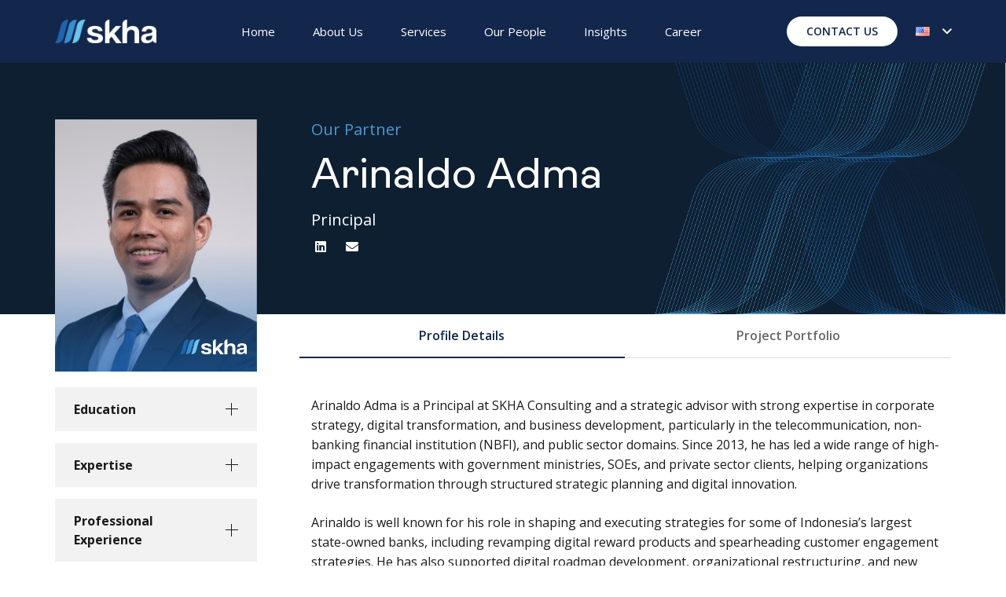

--- FILE ---
content_type: text/html; charset=UTF-8
request_url: https://skha.co.id/tim-kami/arinaldo-adma/
body_size: 26867
content:
<!DOCTYPE HTML>
<html lang="en-US">
<head>
	<meta charset="UTF-8">
	<meta name='robots' content='index, follow, max-image-preview:large, max-snippet:-1, max-video-preview:-1' />
<link rel="alternate" href="https://skha.co.id/tim-kami/arinaldo-adma/" hreflang="en" />
<link rel="alternate" href="https://skha.co.id/id/tim-kami/arinaldo-adma/" hreflang="id" />

	
	<title>Arinaldo Adma - Skha</title>
	<link rel="canonical" href="https://skha.co.id/tim-kami/arinaldo-adma/" />
	<meta property="og:locale" content="en_US" />
	<meta property="og:locale:alternate" content="id_ID" />
	<meta property="og:type" content="article" />
	<meta property="og:title" content="Arinaldo Adma - Skha" />
	<meta property="og:url" content="https://skha.co.id/tim-kami/arinaldo-adma/" />
	<meta property="og:site_name" content="Skha" />
	<meta property="article:modified_time" content="2025-12-21T15:39:32+00:00" />
	<meta property="og:image" content="https://skha.co.id/storage/2022/06/Arinaldo-Adma.png" />
	<meta property="og:image:width" content="638" />
	<meta property="og:image:height" content="795" />
	<meta property="og:image:type" content="image/png" />
	<meta name="twitter:card" content="summary_large_image" />
	<meta name="twitter:label1" content="Est. reading time" />
	<meta name="twitter:data1" content="3 minutes" />
	<script type="application/ld+json" class="yoast-schema-graph">{"@context":"https://schema.org","@graph":[{"@type":"WebPage","@id":"https://skha.co.id/tim-kami/arinaldo-adma/","url":"https://skha.co.id/tim-kami/arinaldo-adma/","name":"Arinaldo Adma - Skha","isPartOf":{"@id":"https://skha.co.id/#website"},"primaryImageOfPage":{"@id":"https://skha.co.id/tim-kami/arinaldo-adma/#primaryimage"},"image":{"@id":"https://skha.co.id/tim-kami/arinaldo-adma/#primaryimage"},"thumbnailUrl":"https://skha.co.id/storage/2022/06/Arinaldo-Adma.png","datePublished":"2022-06-27T18:34:51+00:00","dateModified":"2025-12-21T15:39:32+00:00","breadcrumb":{"@id":"https://skha.co.id/tim-kami/arinaldo-adma/#breadcrumb"},"inLanguage":"en-US","potentialAction":[{"@type":"ReadAction","target":["https://skha.co.id/tim-kami/arinaldo-adma/"]}]},{"@type":"ImageObject","inLanguage":"en-US","@id":"https://skha.co.id/tim-kami/arinaldo-adma/#primaryimage","url":"https://skha.co.id/storage/2022/06/Arinaldo-Adma.png","contentUrl":"https://skha.co.id/storage/2022/06/Arinaldo-Adma.png","width":638,"height":795},{"@type":"BreadcrumbList","@id":"https://skha.co.id/tim-kami/arinaldo-adma/#breadcrumb","itemListElement":[{"@type":"ListItem","position":1,"name":"Home","item":"https://skha.co.id/"},{"@type":"ListItem","position":2,"name":"Arinaldo Adma"}]},{"@type":"WebSite","@id":"https://skha.co.id/#website","url":"https://skha.co.id/","name":"Skha","description":"","potentialAction":[{"@type":"SearchAction","target":{"@type":"EntryPoint","urlTemplate":"https://skha.co.id/?s={search_term_string}"},"query-input":{"@type":"PropertyValueSpecification","valueRequired":true,"valueName":"search_term_string"}}],"inLanguage":"en-US"}]}</script>
	


<link rel='dns-prefetch' href='//www.googletagmanager.com' />
<link rel='dns-prefetch' href='//fonts.googleapis.com' />
<link rel="alternate" type="application/rss+xml" title="Skha &raquo; Feed" href="https://skha.co.id/feed/" />
<link rel="alternate" type="application/rss+xml" title="Skha &raquo; Comments Feed" href="https://skha.co.id/comments/feed/" />
<link rel="alternate" title="oEmbed (JSON)" type="application/json+oembed" href="https://skha.co.id/wp-json/oembed/1.0/embed?url=https%3A%2F%2Fskha.co.id%2Ftim-kami%2Farinaldo-adma%2F&#038;lang=en" />
<link rel="alternate" title="oEmbed (XML)" type="text/xml+oembed" href="https://skha.co.id/wp-json/oembed/1.0/embed?url=https%3A%2F%2Fskha.co.id%2Ftim-kami%2Farinaldo-adma%2F&#038;format=xml&#038;lang=en" />
<meta name="viewport" content="width=device-width, initial-scale=1">
<meta name="SKYPE_TOOLBAR" content="SKYPE_TOOLBAR_PARSER_COMPATIBLE">
<meta name="theme-color" content="#f5f5f5">
<meta property="og:locale:alternate" content="id-ID">
<link rel="preload" href="https://skha.co.id/storage/2023/02/Ambit-Regular.woff2" as="font" type="font/woff2" crossorigin><link rel="preload" href="https://skha.co.id/storage/2023/02/Ambit-SemiBold.woff2" as="font" type="font/woff2" crossorigin><style id='wp-img-auto-sizes-contain-inline-css'>
img:is([sizes=auto i],[sizes^="auto," i]){contain-intrinsic-size:3000px 1500px}
/*# sourceURL=wp-img-auto-sizes-contain-inline-css */
</style>
<style id='wp-emoji-styles-inline-css'>

	img.wp-smiley, img.emoji {
		display: inline !important;
		border: none !important;
		box-shadow: none !important;
		height: 1em !important;
		width: 1em !important;
		margin: 0 0.07em !important;
		vertical-align: -0.1em !important;
		background: none !important;
		padding: 0 !important;
	}
/*# sourceURL=wp-emoji-styles-inline-css */
</style>
<link rel='stylesheet' id='wpex-font-awesome-css' href='https://skha.co.id/core/modules/c659e4d163/css/font-awesome/css/font-awesome.min.css?rnd=34316' media='all' />
<link rel='stylesheet' id='wpex-google-fonts-css' href='//fonts.googleapis.com/css?family=Source+Sans+Pro%7COpen+Sans&#038;rnd=34316' media='all' />
<link rel='stylesheet' id='us-fonts-css' href='https://fonts.googleapis.com/css?family=Open+Sans%3A500%2C600%2C400%2C700&#038;display=swap&#038;rnd=34316' media='all' />
<link rel='stylesheet' id='newsletter-css' href='https://skha.co.id/core/modules/52172cd098/style.css?rnd=34316' media='all' />
<link rel='stylesheet' id='js_composer_front-css' href='https://skha.co.id/core/modules/041dc5d622/assets/css/js_composer.min.css?rnd=34316' media='all' />
<link rel='stylesheet' id='us-style-css' href='https://skha.co.id/core/views/bacb160e60/css/style.min.css?rnd=34316' media='all' />
<link rel='stylesheet' id='bsf-Defaults-css' href='https://skha.co.id/storage/smile_fonts/Defaults/Defaults.css?rnd=34316' media='all' />
<script src="https://skha.co.id/lib/js/jquery/jquery.min.js?rnd=34316" id="jquery-core-js"></script>
<script src="https://skha.co.id/lib/js/jquery/jquery-migrate.min.js?rnd=34316" id="jquery-migrate-js"></script>



<script src="https://www.googletagmanager.com/gtag/js?id=GT-MRMNLN" id="google_gtagjs-js" async></script>
<script id="google_gtagjs-js-after">
window.dataLayer = window.dataLayer || [];function gtag(){dataLayer.push(arguments);}
gtag("set","linker",{"domains":["skha.co.id"]});
gtag("js", new Date());
gtag("set", "developer_id.dZTNiMT", true);
gtag("config", "GT-MRMNLN");
//# sourceURL=google_gtagjs-js-after
</script>
<script></script>		<script id="us_add_no_touch">
			if ( ! /Android|webOS|iPhone|iPad|iPod|BlackBerry|IEMobile|Opera Mini/i.test( navigator.userAgent ) ) {
				document.documentElement.classList.add( "no-touch" );
			}
		</script>
				<script id="us_color_scheme_switch_class">
			if ( document.cookie.includes( "us_color_scheme_switch_is_on=true" ) ) {
				document.documentElement.classList.add( "us-color-scheme-on" );
			}
		</script>
		
<link rel="icon" href="https://skha.co.id/storage/2022/07/Skha-favicon.png" sizes="32x32" />
<link rel="icon" href="https://skha.co.id/storage/2022/07/Skha-favicon.png" sizes="192x192" />
<link rel="apple-touch-icon" href="https://skha.co.id/storage/2022/07/Skha-favicon.png" />
<meta name="msapplication-TileImage" content="https://skha.co.id/storage/2022/07/Skha-favicon.png" />
<noscript><style> .wpb_animate_when_almost_visible { opacity: 1; }</style></noscript>		<style id="us-icon-fonts">@font-face{font-display:block;font-style:normal;font-family:"fontawesome";font-weight:900;src:url("https://skha.co.id/core/views/bacb160e60/fonts/fa-solid-900.woff2?rnd=34316") format("woff2")}.fas{font-family:"fontawesome";font-weight:900}@font-face{font-display:block;font-style:normal;font-family:"fontawesome";font-weight:400;src:url("https://skha.co.id/core/views/bacb160e60/fonts/fa-regular-400.woff2?rnd=34316") format("woff2")}.far{font-family:"fontawesome";font-weight:400}@font-face{font-display:block;font-style:normal;font-family:"fontawesome";font-weight:300;src:url("https://skha.co.id/core/views/bacb160e60/fonts/fa-light-300.woff2?rnd=34316") format("woff2")}.fal{font-family:"fontawesome";font-weight:300}@font-face{font-display:block;font-style:normal;font-family:"Font Awesome 5 Duotone";font-weight:900;src:url("https://skha.co.id/core/views/bacb160e60/fonts/fa-duotone-900.woff2?rnd=34316") format("woff2")}.fad{font-family:"Font Awesome 5 Duotone";font-weight:900}.fad{position:relative}.fad:before{position:absolute}.fad:after{opacity:0.4}@font-face{font-display:block;font-style:normal;font-family:"Font Awesome 5 Brands";font-weight:400;src:url("https://skha.co.id/core/views/bacb160e60/fonts/fa-brands-400.woff2?rnd=34316") format("woff2")}.fab{font-family:"Font Awesome 5 Brands";font-weight:400}@font-face{font-display:block;font-style:normal;font-family:"Material Icons";font-weight:400;src:url("https://skha.co.id/core/views/bacb160e60/fonts/material-icons.woff2?rnd=34316") format("woff2")}.material-icons{font-family:"Material Icons";font-weight:400}</style>
				<style id="us-theme-options-css">:root{--color-light-blue:#1e64b0;--color-dark-blue:#0f1f33;--color-mid-blue:#388fce;--color-header-middle-bg:#13274c;--color-header-middle-bg-grad:#13274c;--color-header-middle-text:#ffffff;--color-header-middle-text-hover:#999999;--color-header-transparent-bg:transparent;--color-header-transparent-bg-grad:transparent;--color-header-transparent-text:#fff;--color-header-transparent-text-hover:#e8e8e8;--color-chrome-toolbar:#f5f5f5;--color-chrome-toolbar-grad:#f5f5f5;--color-header-top-bg:#f5f5f5;--color-header-top-bg-grad:linear-gradient(0deg,#f5f5f5,#fff);--color-header-top-text:#333;--color-header-top-text-hover:#e95095;--color-header-top-transparent-bg:rgba(0,0,0,0.2);--color-header-top-transparent-bg-grad:rgba(0,0,0,0.2);--color-header-top-transparent-text:rgba(255,255,255,0.66);--color-header-top-transparent-text-hover:#fff;--color-content-bg:#fff;--color-content-bg-grad:#fff;--color-content-bg-alt:#ffffff;--color-content-bg-alt-grad:#ffffff;--color-content-border:#c1c1c1;--color-content-heading:#1a1a1a;--color-content-heading-grad:#1a1a1a;--color-content-text:#1a1a1a;--color-content-link:#1a1a1a;--color-content-link-hover:#999999;--color-content-primary:#ffffff;--color-content-primary-grad:#ffffff;--color-content-secondary:#13274c;--color-content-secondary-grad:#13274c;--color-content-faded:#999;--color-content-overlay:rgba(0,0,0,0.75);--color-content-overlay-grad:rgba(0,0,0,0.75);--color-alt-content-bg:#ffffff;--color-alt-content-bg-grad:#ffffff;--color-alt-content-bg-alt:#f5f5f5;--color-alt-content-bg-alt-grad:#f5f5f5;--color-alt-content-border:#ddd;--color-alt-content-heading:#1a1a1a;--color-alt-content-heading-grad:#1a1a1a;--color-alt-content-text:#1a1a1a;--color-alt-content-link:#1a1a1a;--color-alt-content-link-hover:#13274c;--color-alt-content-primary:#13274c;--color-alt-content-primary-grad:#13274c;--color-alt-content-secondary:#ffffff;--color-alt-content-secondary-grad:#ffffff;--color-alt-content-faded:#999;--color-alt-content-overlay:rgba(0,0,0,0.20);--color-alt-content-overlay-grad:rgba(0,0,0,0.20);--color-footer-bg:#13274c;--color-footer-bg-grad:#13274c;--color-footer-bg-alt:#1a1a1a;--color-footer-bg-alt-grad:#1a1a1a;--color-footer-border:#333;--color-footer-heading:#ffffff;--color-footer-heading-grad:#ffffff;--color-footer-text:#aeb0b9;--color-footer-link:#ffffff;--color-footer-link-hover:#e8e8e8;--color-subfooter-bg:#1a1a1a;--color-subfooter-bg-grad:#1a1a1a;--color-subfooter-bg-alt:#222;--color-subfooter-bg-alt-grad:#222;--color-subfooter-border:#282828;--color-subfooter-heading:#ccc;--color-subfooter-heading-grad:#ccc;--color-subfooter-text:#bbb;--color-subfooter-link:#fff;--color-subfooter-link-hover:#e95095;--color-content-primary-faded:rgba(255,255,255,0.15);--box-shadow:0 5px 15px rgba(0,0,0,.15);--box-shadow-up:0 -5px 15px rgba(0,0,0,.15);--site-canvas-width:1300px;--site-content-width:1140px;--section-custom-padding:4.5rem;--text-block-margin-bottom:1.2rem}@font-face{font-display:swap;font-style:normal;font-family:"Ambit";font-weight:400;src:url(/wp-content/uploads/2023/02/Ambit-Regular.woff2) format("woff2")}@font-face{font-display:swap;font-style:normal;font-family:"Ambit";font-weight:600;src:url(/wp-content/uploads/2023/02/Ambit-SemiBold.woff2) format("woff2")}:root{--font-family:"Open Sans";--font-size:16px;--line-height:25px;--font-weight:400;--bold-font-weight:700;--h1-font-family:Ambit;--h1-font-size:55px;--h1-line-height:1.08;--h1-font-weight:400;--h1-bold-font-weight:700;--h1-text-transform:none;--h1-font-style:normal;--h1-letter-spacing:0;--h1-margin-bottom:0.6em;--h2-font-family:var(--h1-font-family);--h2-font-size:40px;--h2-line-height:1.08;--h2-font-weight:var(--h1-font-weight);--h2-bold-font-weight:var(--h1-bold-font-weight);--h2-text-transform:var(--h1-text-transform);--h2-font-style:var(--h1-font-style);--h2-letter-spacing:0;--h2-margin-bottom:0.6em;--h3-font-family:var(--h1-font-family);--h3-font-size:30px;--h3-line-height:1.08;--h3-font-weight:var(--h1-font-weight);--h3-bold-font-weight:var(--h1-bold-font-weight);--h3-text-transform:var(--h1-text-transform);--h3-font-style:var(--h1-font-style);--h3-letter-spacing:0;--h3-margin-bottom:0.6em;--h4-font-family:var(--h1-font-family);--h4-font-size:27px;--h4-line-height:1.08;--h4-font-weight:var(--h1-font-weight);--h4-bold-font-weight:var(--h1-bold-font-weight);--h4-text-transform:var(--h1-text-transform);--h4-font-style:var(--h1-font-style);--h4-letter-spacing:0;--h4-margin-bottom:0.6em;--h5-font-family:var(--h1-font-family);--h5-font-size:22px;--h5-line-height:1.2;--h5-font-weight:var(--h1-font-weight);--h5-bold-font-weight:var(--h1-bold-font-weight);--h5-text-transform:var(--h1-text-transform);--h5-font-style:var(--h1-font-style);--h5-letter-spacing:0;--h5-margin-bottom:0.6em;--h6-font-family:var(--h1-font-family);--h6-font-size:max( 1rem,1vw );--h6-line-height:1.2;--h6-font-weight:var(--h1-font-weight);--h6-bold-font-weight:var(--h1-bold-font-weight);--h6-text-transform:var(--h1-text-transform);--h6-font-style:var(--h1-font-style);--h6-letter-spacing:0;--h6-margin-bottom:0.6em}@media (max-width:600px){:root{--font-size:14px;--line-height:22px;--h1-font-size:35px;--h2-font-size:28px;--h3-font-size:24px;--h4-font-size:18px}}h1{font-family:var(--h1-font-family,inherit);font-weight:var(--h1-font-weight,inherit);font-size:var(--h1-font-size,inherit);font-style:var(--h1-font-style,inherit);line-height:var(--h1-line-height,1.4);letter-spacing:var(--h1-letter-spacing,inherit);text-transform:var(--h1-text-transform,inherit);margin-bottom:var(--h1-margin-bottom,1.5rem)}h1>strong{font-weight:var(--h1-bold-font-weight,bold)}h2{font-family:var(--h2-font-family,inherit);font-weight:var(--h2-font-weight,inherit);font-size:var(--h2-font-size,inherit);font-style:var(--h2-font-style,inherit);line-height:var(--h2-line-height,1.4);letter-spacing:var(--h2-letter-spacing,inherit);text-transform:var(--h2-text-transform,inherit);margin-bottom:var(--h2-margin-bottom,1.5rem)}h2>strong{font-weight:var(--h2-bold-font-weight,bold)}h3{font-family:var(--h3-font-family,inherit);font-weight:var(--h3-font-weight,inherit);font-size:var(--h3-font-size,inherit);font-style:var(--h3-font-style,inherit);line-height:var(--h3-line-height,1.4);letter-spacing:var(--h3-letter-spacing,inherit);text-transform:var(--h3-text-transform,inherit);margin-bottom:var(--h3-margin-bottom,1.5rem)}h3>strong{font-weight:var(--h3-bold-font-weight,bold)}h4{font-family:var(--h4-font-family,inherit);font-weight:var(--h4-font-weight,inherit);font-size:var(--h4-font-size,inherit);font-style:var(--h4-font-style,inherit);line-height:var(--h4-line-height,1.4);letter-spacing:var(--h4-letter-spacing,inherit);text-transform:var(--h4-text-transform,inherit);margin-bottom:var(--h4-margin-bottom,1.5rem)}h4>strong{font-weight:var(--h4-bold-font-weight,bold)}h5{font-family:var(--h5-font-family,inherit);font-weight:var(--h5-font-weight,inherit);font-size:var(--h5-font-size,inherit);font-style:var(--h5-font-style,inherit);line-height:var(--h5-line-height,1.4);letter-spacing:var(--h5-letter-spacing,inherit);text-transform:var(--h5-text-transform,inherit);margin-bottom:var(--h5-margin-bottom,1.5rem)}h5>strong{font-weight:var(--h5-bold-font-weight,bold)}h6{font-family:var(--h6-font-family,inherit);font-weight:var(--h6-font-weight,inherit);font-size:var(--h6-font-size,inherit);font-style:var(--h6-font-style,inherit);line-height:var(--h6-line-height,1.4);letter-spacing:var(--h6-letter-spacing,inherit);text-transform:var(--h6-text-transform,inherit);margin-bottom:var(--h6-margin-bottom,1.5rem)}h6>strong{font-weight:var(--h6-bold-font-weight,bold)}body{background:var(--color-content-bg-alt)}@media (max-width:1220px){.l-main .aligncenter{max-width:calc(100vw - 5rem)}}@media (min-width:1281px){body.usb_preview .hide_on_default{opacity:0.25!important}.vc_hidden-lg,body:not(.usb_preview) .hide_on_default{display:none!important}.default_align_left{text-align:left;justify-content:flex-start}.default_align_right{text-align:right;justify-content:flex-end}.default_align_center{text-align:center;justify-content:center}.w-hwrapper.default_align_center>*{margin-left:calc( var(--hwrapper-gap,1.2rem) / 2 );margin-right:calc( var(--hwrapper-gap,1.2rem) / 2 )}.default_align_justify{justify-content:space-between}.w-hwrapper>.default_align_justify,.default_align_justify>.w-btn{width:100%}}@media (min-width:1025px) and (max-width:1280px){body.usb_preview .hide_on_laptops{opacity:0.25!important}.vc_hidden-md,body:not(.usb_preview) .hide_on_laptops{display:none!important}.laptops_align_left{text-align:left;justify-content:flex-start}.laptops_align_right{text-align:right;justify-content:flex-end}.laptops_align_center{text-align:center;justify-content:center}.w-hwrapper.laptops_align_center>*{margin-left:calc( var(--hwrapper-gap,1.2rem) / 2 );margin-right:calc( var(--hwrapper-gap,1.2rem) / 2 )}.laptops_align_justify{justify-content:space-between}.w-hwrapper>.laptops_align_justify,.laptops_align_justify>.w-btn{width:100%}.g-cols.via_grid[style*="--laptops-columns-gap"]{gap:var(--laptops-columns-gap,3rem)}}@media (min-width:601px) and (max-width:1024px){body.usb_preview .hide_on_tablets{opacity:0.25!important}.vc_hidden-sm,body:not(.usb_preview) .hide_on_tablets{display:none!important}.tablets_align_left{text-align:left;justify-content:flex-start}.tablets_align_right{text-align:right;justify-content:flex-end}.tablets_align_center{text-align:center;justify-content:center}.w-hwrapper.tablets_align_center>*{margin-left:calc( var(--hwrapper-gap,1.2rem) / 2 );margin-right:calc( var(--hwrapper-gap,1.2rem) / 2 )}.tablets_align_justify{justify-content:space-between}.w-hwrapper>.tablets_align_justify,.tablets_align_justify>.w-btn{width:100%}.g-cols.via_grid[style*="--tablets-columns-gap"]{gap:var(--tablets-columns-gap,3rem)}}@media (max-width:600px){body.usb_preview .hide_on_mobiles{opacity:0.25!important}.vc_hidden-xs,body:not(.usb_preview) .hide_on_mobiles{display:none!important}.mobiles_align_left{text-align:left;justify-content:flex-start}.mobiles_align_right{text-align:right;justify-content:flex-end}.mobiles_align_center{text-align:center;justify-content:center}.w-hwrapper.mobiles_align_center>*{margin-left:calc( var(--hwrapper-gap,1.2rem) / 2 );margin-right:calc( var(--hwrapper-gap,1.2rem) / 2 )}.mobiles_align_justify{justify-content:space-between}.w-hwrapper>.mobiles_align_justify,.mobiles_align_justify>.w-btn{width:100%}.w-hwrapper.stack_on_mobiles{display:block}.w-hwrapper.stack_on_mobiles>:not(script){display:block;margin:0 0 var(--hwrapper-gap,1.2rem)}.w-hwrapper.stack_on_mobiles>:last-child{margin-bottom:0}.g-cols.via_grid[style*="--mobiles-columns-gap"]{gap:var(--mobiles-columns-gap,1.5rem)}}@media (max-width:1280px){.g-cols.laptops-cols_1{grid-template-columns:100%}.g-cols.laptops-cols_1.reversed>div:last-of-type{order:-1}.g-cols.laptops-cols_2{grid-template-columns:repeat(2,1fr)}.g-cols.laptops-cols_3{grid-template-columns:repeat(3,1fr)}.g-cols.laptops-cols_4{grid-template-columns:repeat(4,1fr)}.g-cols.laptops-cols_5{grid-template-columns:repeat(5,1fr)}.g-cols.laptops-cols_6{grid-template-columns:repeat(6,1fr)}.g-cols.laptops-cols_1-2{grid-template-columns:1fr 2fr}.g-cols.laptops-cols_2-1{grid-template-columns:2fr 1fr}.g-cols.laptops-cols_2-3{grid-template-columns:2fr 3fr}.g-cols.laptops-cols_3-2{grid-template-columns:3fr 2fr}.g-cols.laptops-cols_1-3{grid-template-columns:1fr 3fr}.g-cols.laptops-cols_3-1{grid-template-columns:3fr 1fr}.g-cols.laptops-cols_1-4{grid-template-columns:1fr 4fr}.g-cols.laptops-cols_4-1{grid-template-columns:4fr 1fr}.g-cols.laptops-cols_1-5{grid-template-columns:1fr 5fr}.g-cols.laptops-cols_5-1{grid-template-columns:5fr 1fr}.g-cols.laptops-cols_1-2-1{grid-template-columns:1fr 2fr 1fr}.g-cols.laptops-cols_1-3-1{grid-template-columns:1fr 3fr 1fr}.g-cols.laptops-cols_1-4-1{grid-template-columns:1fr 4fr 1fr}}@media (max-width:1024px){.g-cols.tablets-cols_1{grid-template-columns:100%}.g-cols.tablets-cols_1.reversed>div:last-of-type{order:-1}.g-cols.tablets-cols_2{grid-template-columns:repeat(2,1fr)}.g-cols.tablets-cols_3{grid-template-columns:repeat(3,1fr)}.g-cols.tablets-cols_4{grid-template-columns:repeat(4,1fr)}.g-cols.tablets-cols_5{grid-template-columns:repeat(5,1fr)}.g-cols.tablets-cols_6{grid-template-columns:repeat(6,1fr)}.g-cols.tablets-cols_1-2{grid-template-columns:1fr 2fr}.g-cols.tablets-cols_2-1{grid-template-columns:2fr 1fr}.g-cols.tablets-cols_2-3{grid-template-columns:2fr 3fr}.g-cols.tablets-cols_3-2{grid-template-columns:3fr 2fr}.g-cols.tablets-cols_1-3{grid-template-columns:1fr 3fr}.g-cols.tablets-cols_3-1{grid-template-columns:3fr 1fr}.g-cols.tablets-cols_1-4{grid-template-columns:1fr 4fr}.g-cols.tablets-cols_4-1{grid-template-columns:4fr 1fr}.g-cols.tablets-cols_1-5{grid-template-columns:1fr 5fr}.g-cols.tablets-cols_5-1{grid-template-columns:5fr 1fr}.g-cols.tablets-cols_1-2-1{grid-template-columns:1fr 2fr 1fr}.g-cols.tablets-cols_1-3-1{grid-template-columns:1fr 3fr 1fr}.g-cols.tablets-cols_1-4-1{grid-template-columns:1fr 4fr 1fr}}@media (max-width:600px){.g-cols.mobiles-cols_1{grid-template-columns:100%}.g-cols.mobiles-cols_1.reversed>div:last-of-type{order:-1}.g-cols.mobiles-cols_2{grid-template-columns:repeat(2,1fr)}.g-cols.mobiles-cols_3{grid-template-columns:repeat(3,1fr)}.g-cols.mobiles-cols_4{grid-template-columns:repeat(4,1fr)}.g-cols.mobiles-cols_5{grid-template-columns:repeat(5,1fr)}.g-cols.mobiles-cols_6{grid-template-columns:repeat(6,1fr)}.g-cols.mobiles-cols_1-2{grid-template-columns:1fr 2fr}.g-cols.mobiles-cols_2-1{grid-template-columns:2fr 1fr}.g-cols.mobiles-cols_2-3{grid-template-columns:2fr 3fr}.g-cols.mobiles-cols_3-2{grid-template-columns:3fr 2fr}.g-cols.mobiles-cols_1-3{grid-template-columns:1fr 3fr}.g-cols.mobiles-cols_3-1{grid-template-columns:3fr 1fr}.g-cols.mobiles-cols_1-4{grid-template-columns:1fr 4fr}.g-cols.mobiles-cols_4-1{grid-template-columns:4fr 1fr}.g-cols.mobiles-cols_1-5{grid-template-columns:1fr 5fr}.g-cols.mobiles-cols_5-1{grid-template-columns:5fr 1fr}.g-cols.mobiles-cols_1-2-1{grid-template-columns:1fr 2fr 1fr}.g-cols.mobiles-cols_1-3-1{grid-template-columns:1fr 3fr 1fr}.g-cols.mobiles-cols_1-4-1{grid-template-columns:1fr 4fr 1fr}.g-cols:not([style*="--columns-gap"]){gap:1.5rem}}@media (max-width:599px){.l-canvas{overflow:hidden}.g-cols.stacking_default.reversed>div:last-of-type{order:-1}.g-cols.stacking_default.via_flex>div:not([class*="vc_col-xs"]){width:100%;margin:0 0 1.5rem}.g-cols.stacking_default.via_grid.mobiles-cols_1{grid-template-columns:100%}.g-cols.stacking_default.via_flex.type_boxes>div,.g-cols.stacking_default.via_flex.reversed>div:first-child,.g-cols.stacking_default.via_flex:not(.reversed)>div:last-child,.g-cols.stacking_default.via_flex>div.has_bg_color{margin-bottom:0}.g-cols.stacking_default.via_flex.type_default>.wpb_column.stretched{margin-left:-1rem;margin-right:-1rem}.g-cols.stacking_default.via_grid.mobiles-cols_1>.wpb_column.stretched,.g-cols.stacking_default.via_flex.type_boxes>.wpb_column.stretched{margin-left:-2.5rem;margin-right:-2.5rem;width:auto}.vc_column-inner.type_sticky>.wpb_wrapper,.vc_column_container.type_sticky>.vc_column-inner{top:0!important}}@media (min-width:600px){body:not(.rtl) .l-section.for_sidebar.at_left>div>.l-sidebar,.rtl .l-section.for_sidebar.at_right>div>.l-sidebar{order:-1}.vc_column_container.type_sticky>.vc_column-inner,.vc_column-inner.type_sticky>.wpb_wrapper{position:-webkit-sticky;position:sticky}.l-section.type_sticky{position:-webkit-sticky;position:sticky;top:0;z-index:11;transition:top 0.3s cubic-bezier(.78,.13,.15,.86) 0.1s}.header_hor .l-header.post_fixed.sticky_auto_hide{z-index:12}.admin-bar .l-section.type_sticky{top:32px}.l-section.type_sticky>.l-section-h{transition:padding-top 0.3s}.header_hor .l-header.pos_fixed:not(.down)~.l-main .l-section.type_sticky:not(:first-of-type){top:var(--header-sticky-height)}.admin-bar.header_hor .l-header.pos_fixed:not(.down)~.l-main .l-section.type_sticky:not(:first-of-type){top:calc( var(--header-sticky-height) + 32px )}.header_hor .l-header.pos_fixed.sticky:not(.down)~.l-main .l-section.type_sticky:first-of-type>.l-section-h{padding-top:var(--header-sticky-height)}.header_hor.headerinpos_bottom .l-header.pos_fixed.sticky:not(.down)~.l-main .l-section.type_sticky:first-of-type>.l-section-h{padding-bottom:var(--header-sticky-height)!important}}@media screen and (min-width:1220px){.g-cols.via_flex.type_default>.wpb_column.stretched:first-of-type{margin-left:min( calc( var(--site-content-width) / 2 + 0px / 2 + 1.5rem - 50vw),-1rem )}.g-cols.via_flex.type_default>.wpb_column.stretched:last-of-type{margin-right:min( calc( var(--site-content-width) / 2 + 0px / 2 + 1.5rem - 50vw),-1rem )}.l-main .alignfull, .w-separator.width_screen,.g-cols.via_grid>.wpb_column.stretched:first-of-type,.g-cols.via_flex.type_boxes>.wpb_column.stretched:first-of-type{margin-left:min( calc( var(--site-content-width) / 2 + 0px / 2 - 50vw ),-2.5rem )}.l-main .alignfull, .w-separator.width_screen,.g-cols.via_grid>.wpb_column.stretched:last-of-type,.g-cols.via_flex.type_boxes>.wpb_column.stretched:last-of-type{margin-right:min( calc( var(--site-content-width) / 2 + 0px / 2 - 50vw ),-2.5rem )}}@media (max-width:600px){.w-form-row.for_submit[style*=btn-size-mobiles] .w-btn{font-size:var(--btn-size-mobiles)!important}}a,button,input[type=submit],.ui-slider-handle{outline:none!important}.w-toplink,.w-header-show{background:rgba(0,0,0,0.3)}.no-touch .w-toplink.active:hover,.no-touch .w-header-show:hover{background:var(--color-content-primary-grad)}button[type=submit]:not(.w-btn),input[type=submit]:not(.w-btn),.us-nav-style_1>*,.navstyle_1>.owl-nav button,.us-btn-style_1{font-size:14px;line-height:1.2!important;font-weight:400;font-style:normal;text-transform:uppercase;letter-spacing:0em;border-radius:25px;padding:0.8em 1.8em;background:#0e1f31;border-color:transparent;color:#bec3c7!important}button[type=submit]:not(.w-btn):before,input[type=submit]:not(.w-btn),.us-nav-style_1>*:before,.navstyle_1>.owl-nav button:before,.us-btn-style_1:before{border-width:1px}.no-touch button[type=submit]:not(.w-btn):hover,.no-touch input[type=submit]:not(.w-btn):hover,.us-nav-style_1>span.current,.no-touch .us-nav-style_1>a:hover,.no-touch .navstyle_1>.owl-nav button:hover,.no-touch .us-btn-style_1:hover{background:#ffffff;border-color:#13274c;color:#13274c!important}.us-nav-style_1>*{min-width:calc(1.2em + 2 * 0.8em)}.us-nav-style_15>*,.navstyle_15>.owl-nav button,.us-btn-style_15{font-family:var(--font-family);font-size:1rem;line-height:1.2!important;font-weight:400;font-style:normal;text-transform:none;letter-spacing:0em;border-radius:0.3em;padding:0.8em 1.8em;background:rgba(0,0,0,0.3);border-color:transparent;color:#ffffff!important}.us-nav-style_15>*:before,.navstyle_15>.owl-nav button:before,.us-btn-style_15:before{border-width:0px}.us-nav-style_15>span.current,.no-touch .us-nav-style_15>a:hover,.no-touch .navstyle_15>.owl-nav button:hover,.no-touch .us-btn-style_15:hover{background:#ffffff;border-color:transparent;color:var(--color-content-secondary)!important}.us-nav-style_15>*{min-width:calc(1.2em + 2 * 0.8em)}.us-nav-style_2>*,.navstyle_2>.owl-nav button,.us-btn-style_2{font-size:16px;line-height:1.2!important;font-weight:700;font-style:normal;text-transform:none;letter-spacing:0em;border-radius:0.3em;padding:1.0em 2.0em;background:var(--color-content-border);border-color:transparent;color:var(--color-content-text)!important}.us-nav-style_2>*:before,.navstyle_2>.owl-nav button:before,.us-btn-style_2:before{border-width:0px}.us-nav-style_2>span.current,.no-touch .us-nav-style_2>a:hover,.no-touch .navstyle_2>.owl-nav button:hover,.no-touch .us-btn-style_2:hover{background:var(--color-content-text);border-color:transparent;color:var(--color-content-bg)!important}.us-nav-style_2>*{min-width:calc(1.2em + 2 * 1.0em)}.us-nav-style_3>*,.navstyle_3>.owl-nav button,.us-btn-style_3{font-size:14px;line-height:1.20!important;font-weight:600;font-style:normal;text-transform:none;letter-spacing:0em;border-radius:25px;padding:0.8em 1.8em;background:#ffffff;border-color:transparent;color:#13274c!important}.us-nav-style_3>*:before,.navstyle_3>.owl-nav button:before,.us-btn-style_3:before{border-width:1px}.us-nav-style_3>span.current,.no-touch .us-nav-style_3>a:hover,.no-touch .navstyle_3>.owl-nav button:hover,.no-touch .us-btn-style_3:hover{background:transparent;border-color:#ffffff;color:#ffffff!important}.us-nav-style_3>*{min-width:calc(1.20em + 2 * 0.8em)}.us-nav-style_6>*,.navstyle_6>.owl-nav button,.us-btn-style_6{font-size:14px;line-height:1.20!important;font-weight:400;font-style:normal;text-transform:none;letter-spacing:0em;border-radius:25px;padding:0.8em 1.8em;background:#ffffff;border-color:transparent;color:#13274c!important}.us-nav-style_6>*:before,.navstyle_6>.owl-nav button:before,.us-btn-style_6:before{border-width:1px}.us-nav-style_6>span.current,.no-touch .us-nav-style_6>a:hover,.no-touch .navstyle_6>.owl-nav button:hover,.no-touch .us-btn-style_6:hover{background:transparent;border-color:#ffffff;color:#ffffff!important}.us-nav-style_6>*{min-width:calc(1.20em + 2 * 0.8em)}.us-nav-style_8>*,.navstyle_8>.owl-nav button,.us-btn-style_8{font-size:14px;line-height:1.20!important;font-weight:400;font-style:normal;text-transform:none;letter-spacing:0em;border-radius:25px;padding:0.8em 1.8em;background:transparent;border-color:#ffffff;color:#ffffff!important}.us-nav-style_8>*:before,.navstyle_8>.owl-nav button:before,.us-btn-style_8:before{border-width:1px}.us-nav-style_8>span.current,.no-touch .us-nav-style_8>a:hover,.no-touch .navstyle_8>.owl-nav button:hover,.no-touch .us-btn-style_8:hover{background:#ffffff;border-color:#ffffff;color:#13274c!important}.us-nav-style_8>*{min-width:calc(1.20em + 2 * 0.8em)}.us-nav-style_4>*,.navstyle_4>.owl-nav button,.us-btn-style_4{font-size:14px;line-height:1.20!important;font-weight:400;font-style:normal;text-transform:uppercase;letter-spacing:0em;border-radius:25px;padding:0.8em 1.8em;background:#0e1f31;border-color:transparent;color:#bec3c7!important}.us-nav-style_4>*:before,.navstyle_4>.owl-nav button:before,.us-btn-style_4:before{border-width:1px}.us-nav-style_4>span.current,.no-touch .us-nav-style_4>a:hover,.no-touch .navstyle_4>.owl-nav button:hover,.no-touch .us-btn-style_4:hover{background:#ffffff;border-color:#13274c;color:#13274c!important}.us-nav-style_4>*{min-width:calc(1.20em + 2 * 0.8em)}.us-nav-style_9>*,.navstyle_9>.owl-nav button,.us-btn-style_9{font-size:14px;line-height:1.20!important;font-weight:400;font-style:normal;text-transform:none;letter-spacing:0em;border-radius:25px;padding:0.8em 1.8em;background:transparent;border-color:#13274c;color:#13274c!important}.us-nav-style_9>*:before,.navstyle_9>.owl-nav button:before,.us-btn-style_9:before{border-width:1px}.us-nav-style_9>span.current,.no-touch .us-nav-style_9>a:hover,.no-touch .navstyle_9>.owl-nav button:hover,.no-touch .us-btn-style_9:hover{background:#13274c;border-color:#13274c;color:#ffffff!important}.us-nav-style_9>*{min-width:calc(1.20em + 2 * 0.8em)}.us-nav-style_17>*,.navstyle_17>.owl-nav button,.us-btn-style_17{font-size:14px;line-height:1.20!important;font-weight:400;font-style:normal;text-transform:none;letter-spacing:0em;border-radius:50px;padding:0.8em 0.8em;background:transparent;border-color:#13274c;color:#13274c!important}.us-nav-style_17>*:before,.navstyle_17>.owl-nav button:before,.us-btn-style_17:before{border-width:1px}.us-nav-style_17>span.current,.no-touch .us-nav-style_17>a:hover,.no-touch .navstyle_17>.owl-nav button:hover,.no-touch .us-btn-style_17:hover{background:#13274c;border-color:#13274c;color:#ffffff!important}.us-nav-style_17>*{min-width:calc(1.20em + 2 * 0.8em)}.us-nav-style_5>*,.navstyle_5>.owl-nav button,.us-btn-style_5{font-size:17px;line-height:1.20!important;font-weight:400;font-style:normal;text-transform:none;letter-spacing:0em;border-radius:50px;padding:0.8em 0.8em;background:transparent;border-color:#ffffff;color:#bec3c7!important}.us-nav-style_5>*:before,.navstyle_5>.owl-nav button:before,.us-btn-style_5:before{border-width:1px}.us-nav-style_5>span.current,.no-touch .us-nav-style_5>a:hover,.no-touch .navstyle_5>.owl-nav button:hover,.no-touch .us-btn-style_5:hover{background:#ffffff;border-color:#ffffff;color:#13274c!important}.us-nav-style_5>*{min-width:calc(1.20em + 2 * 0.8em)}.us-nav-style_12>*,.navstyle_12>.owl-nav button,.us-btn-style_12{font-size:17px;line-height:1.20!important;font-weight:400;font-style:normal;text-transform:none;letter-spacing:0em;border-radius:50px;padding:0.8em 0.8em;background:transparent;border-color:#ffffff;color:#bec3c7!important}.us-nav-style_12>*:before,.navstyle_12>.owl-nav button:before,.us-btn-style_12:before{border-width:0px}.us-nav-style_12>span.current,.no-touch .us-nav-style_12>a:hover,.no-touch .navstyle_12>.owl-nav button:hover,.no-touch .us-btn-style_12:hover{background:transparent;border-color:#ffffff;color:#13274c!important}.us-nav-style_12>*{min-width:calc(1.20em + 2 * 0.8em)}.us-nav-style_13>*,.navstyle_13>.owl-nav button,.us-btn-style_13{font-size:17px;line-height:1.20!important;font-weight:400;font-style:normal;text-transform:none;letter-spacing:0em;border-radius:50px;padding:0.8em 0.8em;background:transparent;border-color:#ffffff;color:#499ad2!important}.us-nav-style_13>*:before,.navstyle_13>.owl-nav button:before,.us-btn-style_13:before{border-width:0px}.us-nav-style_13>span.current,.no-touch .us-nav-style_13>a:hover,.no-touch .navstyle_13>.owl-nav button:hover,.no-touch .us-btn-style_13:hover{background:transparent;border-color:#ffffff;color:#4086b8!important}.us-nav-style_13>*{min-width:calc(1.20em + 2 * 0.8em)}.us-nav-style_11>*,.navstyle_11>.owl-nav button,.us-btn-style_11{font-size:17px;line-height:1.20!important;font-weight:400;font-style:normal;text-transform:none;letter-spacing:0em;border-radius:50px;padding:0em 0.4em;background:transparent;border-color:transparent;color:#bec3c7!important}.us-nav-style_11>*:before,.navstyle_11>.owl-nav button:before,.us-btn-style_11:before{border-width:1px}.us-nav-style_11>span.current,.no-touch .us-nav-style_11>a:hover,.no-touch .navstyle_11>.owl-nav button:hover,.no-touch .us-btn-style_11:hover{background:#f5f5f5;border-color:#ffffff;color:#13274c!important}.us-nav-style_11>*{min-width:calc(1.20em + 2 * 0em)}.us-nav-style_19>*,.navstyle_19>.owl-nav button,.us-btn-style_19{font-size:17px;line-height:1!important;font-weight:400;font-style:normal;text-transform:none;letter-spacing:0em;border-radius:50px;padding:0.1em 1.5em;background:#f5f5f5;border-color:#ffffff;color:#13274c!important}.us-nav-style_19>*:before,.navstyle_19>.owl-nav button:before,.us-btn-style_19:before{border-width:1px}.us-nav-style_19>span.current,.no-touch .us-nav-style_19>a:hover,.no-touch .navstyle_19>.owl-nav button:hover,.no-touch .us-btn-style_19:hover{background:transparent;border-color:transparent;color:#ffffff!important}.us-nav-style_19>*{min-width:calc(1em + 2 * 0.1em)}.us-nav-style_7>*,.navstyle_7>.owl-nav button,.us-btn-style_7{font-family:var(--font-family);font-size:14px;line-height:1.2!important;font-weight:600;font-style:normal;text-transform:none;letter-spacing:0em;padding:0em 0em;background:transparent;border-color:transparent;color:#5195ba!important}.us-nav-style_7>*:before,.navstyle_7>.owl-nav button:before,.us-btn-style_7:before{border-width:0px}.us-nav-style_7>span.current,.no-touch .us-nav-style_7>a:hover,.no-touch .navstyle_7>.owl-nav button:hover,.no-touch .us-btn-style_7:hover{background:transparent;border-color:transparent;color:#4886a8!important}.us-nav-style_7>*{min-width:calc(1.2em + 2 * 0em)}.us-nav-style_18>*,.navstyle_18>.owl-nav button,.us-btn-style_18{font-family:var(--font-family);font-size:16px;line-height:1.20!important;font-weight:600;font-style:normal;text-transform:none;letter-spacing:0em;padding:0em 0em;background:transparent;border-color:transparent;color:#499ad2!important}.us-nav-style_18>*:before,.navstyle_18>.owl-nav button:before,.us-btn-style_18:before{border-width:0px}.us-nav-style_18>span.current,.no-touch .us-nav-style_18>a:hover,.no-touch .navstyle_18>.owl-nav button:hover,.no-touch .us-btn-style_18:hover{background:transparent;border-color:transparent;color:#4886a8!important}.us-nav-style_18>*{min-width:calc(1.20em + 2 * 0em)}.us-nav-style_10>*,.navstyle_10>.owl-nav button,.us-btn-style_10{font-family:var(--font-family);font-size:14px;line-height:1.12!important;font-weight:600;font-style:normal;text-transform:none;letter-spacing:0em;padding:0em 0em;background:transparent;border-color:transparent;color:#1a1a1a!important}.us-nav-style_10>*:before,.navstyle_10>.owl-nav button:before,.us-btn-style_10:before{border-width:0px}.us-nav-style_10>span.current,.no-touch .us-nav-style_10>a:hover,.no-touch .navstyle_10>.owl-nav button:hover,.no-touch .us-btn-style_10:hover{background:transparent;border-color:transparent;color:#999999!important}.us-nav-style_10>*{min-width:calc(1.12em + 2 * 0em)}.us-nav-style_16>*,.navstyle_16>.owl-nav button,.us-btn-style_16{font-family:var(--font-family);font-size:24px;line-height:1.20!important;font-weight:600;font-style:normal;text-transform:none;letter-spacing:0em;padding:0em 0em;background:transparent;border-color:transparent;color:#3c92d0!important}.us-nav-style_16>*:before,.navstyle_16>.owl-nav button:before,.us-btn-style_16:before{border-width:0px}.us-nav-style_16>span.current,.no-touch .us-nav-style_16>a:hover,.no-touch .navstyle_16>.owl-nav button:hover,.no-touch .us-btn-style_16:hover{background:transparent;border-color:transparent;color:#3fa3eb!important}.us-nav-style_16>*{min-width:calc(1.20em + 2 * 0em)}.us-nav-style_14>*,.navstyle_14>.owl-nav button,.us-btn-style_14{font-family:var(--font-family);font-size:14px;line-height:1.12!important;font-weight:400;font-style:normal;text-transform:none;letter-spacing:0em;padding:0em 0em;background:transparent;border-color:transparent;color:#ffffff!important}.us-nav-style_14>*:before,.navstyle_14>.owl-nav button:before,.us-btn-style_14:before{border-width:0px}.us-nav-style_14>span.current,.no-touch .us-nav-style_14>a:hover,.no-touch .navstyle_14>.owl-nav button:hover,.no-touch .us-btn-style_14:hover{background:transparent;border-color:transparent;color:#999999!important}.us-nav-style_14>*{min-width:calc(1.12em + 2 * 0em)}.us-nav-style_20>*,.navstyle_20>.owl-nav button,.us-btn-style_20{font-size:1rem;line-height:1.2!important;font-weight:400;font-style:normal;text-transform:none;letter-spacing:0em;border-radius:0.3em;padding:0.9em 1.8em;background:transparent;border-color:transparent}.us-nav-style_20>*:before,.navstyle_20>.owl-nav button:before,.us-btn-style_20:before{border-width:2px}.us-nav-style_20>span.current,.no-touch .us-nav-style_20>a:hover,.no-touch .navstyle_20>.owl-nav button:hover,.no-touch .us-btn-style_20:hover{background:transparent;border-color:transparent}.us-nav-style_20>*{min-width:calc(1.2em + 2 * 0.9em)}:root{--inputs-font-family:inherit;--inputs-font-size:1rem;--inputs-font-weight:400;--inputs-letter-spacing:0em;--inputs-text-transform:none;--inputs-height:2.8rem;--inputs-padding:0.8rem;--inputs-checkbox-size:1.5em;--inputs-border-width:0px;--inputs-border-radius:0;--inputs-background:var(--color-content-bg-alt);--inputs-border-color:var(--color-content-border);--inputs-text-color:var(--color-content-text);--inputs-box-shadow:0px 1px 0px 0px rgba(0,0,0,0.08) inset;--inputs-focus-background:var(--color-content-bg-alt);--inputs-focus-border-color:var(--color-content-border);--inputs-focus-text-color:var(--color-content-secondary);--inputs-focus-box-shadow:0px 0px 0px 2px #499AD2}.color_alternate input:not([type=submit]),.color_alternate textarea,.color_alternate select,.color_alternate .move_label .w-form-row-label{background:var(--color-alt-content-bg-alt-grad)}.color_footer-top input:not([type=submit]),.color_footer-top textarea,.color_footer-top select,.color_footer-top .w-form-row.move_label .w-form-row-label{background:var(--color-subfooter-bg-alt-grad)}.color_footer-bottom input:not([type=submit]),.color_footer-bottom textarea,.color_footer-bottom select,.color_footer-bottom .w-form-row.move_label .w-form-row-label{background:var(--color-footer-bg-alt-grad)}.color_alternate input:not([type=submit]),.color_alternate textarea,.color_alternate select{border-color:var(--color-alt-content-border)}.color_footer-top input:not([type=submit]),.color_footer-top textarea,.color_footer-top select{border-color:var(--color-subfooter-border)}.color_footer-bottom input:not([type=submit]),.color_footer-bottom textarea,.color_footer-bottom select{border-color:var(--color-footer-border)}.color_alternate input:not([type=submit]),.color_alternate textarea,.color_alternate select,.color_alternate .w-form-row-field>i,.color_alternate .w-form-row-field:after,.color_alternate .widget_search form:after,.color_footer-top input:not([type=submit]),.color_footer-top textarea,.color_footer-top select,.color_footer-top .w-form-row-field>i,.color_footer-top .w-form-row-field:after,.color_footer-top .widget_search form:after,.color_footer-bottom input:not([type=submit]),.color_footer-bottom textarea,.color_footer-bottom select,.color_footer-bottom .w-form-row-field>i,.color_footer-bottom .w-form-row-field:after,.color_footer-bottom .widget_search form:after{color:inherit}.leaflet-default-icon-path{background-image:url(https://skha.co.id/core/views/bacb160e60/common/css/vendor/images/marker-icon.png)}.header_hor .w-nav.type_desktop .menu-item-873 .w-nav-list.level_2{left:0;right:0;transform-origin:50% 0}.header_hor .w-nav.type_desktop .menu-item-873{position:static}.header_hor .w-nav.type_desktop .menu-item-874 .w-nav-list.level_2{left:0;right:0;transform-origin:50% 0}.header_hor .w-nav.type_desktop .menu-item-874{position:static}.header_hor .w-nav.type_desktop .menu-item-988 .w-nav-list.level_2{left:0;right:0;transform-origin:50% 0}.header_hor .w-nav.type_desktop .menu-item-988{position:static}.header_hor .w-nav.type_desktop .menu-item-989 .w-nav-list.level_2{left:0;right:0;transform-origin:50% 0}.header_hor .w-nav.type_desktop .menu-item-989{position:static}</style>
				<style id="us-current-header-css"> .l-subheader.at_middle,.l-subheader.at_middle .w-dropdown-list,.l-subheader.at_middle .type_mobile .w-nav-list.level_1{background:var(--color-header-middle-bg);color:var(--color-header-middle-text)}.no-touch .l-subheader.at_middle a:hover,.no-touch .l-header.bg_transparent .l-subheader.at_middle .w-dropdown.opened a:hover{color:var(--color-header-middle-text-hover)}.l-header.bg_transparent:not(.sticky) .l-subheader.at_middle{background:var(--color-header-transparent-bg);color:var(--color-header-transparent-text)}.no-touch .l-header.bg_transparent:not(.sticky) .at_middle .w-cart-link:hover,.no-touch .l-header.bg_transparent:not(.sticky) .at_middle .w-text a:hover,.no-touch .l-header.bg_transparent:not(.sticky) .at_middle .w-html a:hover,.no-touch .l-header.bg_transparent:not(.sticky) .at_middle .w-nav>a:hover,.no-touch .l-header.bg_transparent:not(.sticky) .at_middle .w-menu a:hover,.no-touch .l-header.bg_transparent:not(.sticky) .at_middle .w-search>a:hover,.no-touch .l-header.bg_transparent:not(.sticky) .at_middle .w-socials.color_text a:hover,.no-touch .l-header.bg_transparent:not(.sticky) .at_middle .w-socials.color_link a:hover,.no-touch .l-header.bg_transparent:not(.sticky) .at_middle .w-dropdown a:hover,.no-touch .l-header.bg_transparent:not(.sticky) .at_middle .type_desktop .menu-item.level_1:hover>a{color:var(--color-header-transparent-text-hover)}.header_ver .l-header{background:var(--color-header-middle-bg);color:var(--color-header-middle-text)}@media (min-width:1281px){.hidden_for_default{display:none!important}.l-subheader.at_top{display:none}.l-subheader.at_bottom{display:none}.l-header{position:relative;z-index:111;width:100%}.l-subheader{margin:0 auto}.l-subheader.width_full{padding-left:1.5rem;padding-right:1.5rem}.l-subheader-h{display:flex;align-items:center;position:relative;margin:0 auto;max-width:var(--site-content-width,1200px);height:inherit}.w-header-show{display:none}.l-header.pos_fixed{position:fixed;left:0}.l-header.pos_fixed:not(.notransition) .l-subheader{transition-property:transform,box-shadow,line-height,height;transition-duration:.3s;transition-timing-function:cubic-bezier(.78,.13,.15,.86)}.headerinpos_bottom.sticky_first_section .l-header.pos_fixed{position:fixed!important}.header_hor .l-header.sticky_auto_hide{transition:transform .3s cubic-bezier(.78,.13,.15,.86) .1s}.header_hor .l-header.sticky_auto_hide.down{transform:translateY(-110%)}.l-header.bg_transparent:not(.sticky) .l-subheader{box-shadow:none!important;background:none}.l-header.bg_transparent~.l-main .l-section.width_full.height_auto:first-of-type>.l-section-h{padding-top:0!important;padding-bottom:0!important}.l-header.pos_static.bg_transparent{position:absolute;left:0}.l-subheader.width_full .l-subheader-h{max-width:none!important}.l-header.shadow_thin .l-subheader.at_middle,.l-header.shadow_thin .l-subheader.at_bottom{box-shadow:0 1px 0 rgba(0,0,0,0.08)}.l-header.shadow_wide .l-subheader.at_middle,.l-header.shadow_wide .l-subheader.at_bottom{box-shadow:0 3px 5px -1px rgba(0,0,0,0.1),0 2px 1px -1px rgba(0,0,0,0.05)}.header_hor .l-subheader-cell>.w-cart{margin-left:0;margin-right:0}:root{--header-height:85px;--header-sticky-height:70px}.l-header:before{content:'85'}.l-header.sticky:before{content:'70'}.l-subheader.at_top{line-height:40px;height:40px}.l-header.sticky .l-subheader.at_top{line-height:40px;height:40px}.l-subheader.at_middle{line-height:85px;height:85px}.l-header.sticky .l-subheader.at_middle{line-height:70px;height:70px}.l-subheader.at_bottom{line-height:50px;height:50px}.l-header.sticky .l-subheader.at_bottom{line-height:50px;height:50px}.headerinpos_above .l-header.pos_fixed{overflow:hidden;transition:transform 0.3s;transform:translate3d(0,-100%,0)}.headerinpos_above .l-header.pos_fixed.sticky{overflow:visible;transform:none}.headerinpos_above .l-header.pos_fixed~.l-section>.l-section-h,.headerinpos_above .l-header.pos_fixed~.l-main .l-section:first-of-type>.l-section-h{padding-top:0!important}.headerinpos_below .l-header.pos_fixed:not(.sticky){position:absolute;top:100%}.headerinpos_below .l-header.pos_fixed~.l-main>.l-section:first-of-type>.l-section-h{padding-top:0!important}.headerinpos_below .l-header.pos_fixed~.l-main .l-section.full_height:nth-of-type(2){min-height:100vh}.headerinpos_below .l-header.pos_fixed~.l-main>.l-section:nth-of-type(2)>.l-section-h{padding-top:var(--header-height)}.headerinpos_bottom .l-header.pos_fixed:not(.sticky){position:absolute;top:100vh}.headerinpos_bottom .l-header.pos_fixed~.l-main>.l-section:first-of-type>.l-section-h{padding-top:0!important}.headerinpos_bottom .l-header.pos_fixed~.l-main>.l-section:first-of-type>.l-section-h{padding-bottom:var(--header-height)}.headerinpos_bottom .l-header.pos_fixed.bg_transparent~.l-main .l-section.valign_center:not(.height_auto):first-of-type>.l-section-h{top:calc( var(--header-height) / 2 )}.headerinpos_bottom .l-header.pos_fixed:not(.sticky) .w-cart-dropdown,.headerinpos_bottom .l-header.pos_fixed:not(.sticky) .w-nav.type_desktop .w-nav-list.level_2{bottom:100%;transform-origin:0 100%}.headerinpos_bottom .l-header.pos_fixed:not(.sticky) .w-nav.type_mobile.m_layout_dropdown .w-nav-list.level_1{top:auto;bottom:100%;box-shadow:var(--box-shadow-up)}.headerinpos_bottom .l-header.pos_fixed:not(.sticky) .w-nav.type_desktop .w-nav-list.level_3,.headerinpos_bottom .l-header.pos_fixed:not(.sticky) .w-nav.type_desktop .w-nav-list.level_4{top:auto;bottom:0;transform-origin:0 100%}.headerinpos_bottom .l-header.pos_fixed:not(.sticky) .w-dropdown-list{top:auto;bottom:-0.4em;padding-top:0.4em;padding-bottom:2.4em}.admin-bar .l-header.pos_static.bg_solid~.l-main .l-section.full_height:first-of-type{min-height:calc( 100vh - var(--header-height) - 32px )}.admin-bar .l-header.pos_fixed:not(.sticky_auto_hide)~.l-main .l-section.full_height:not(:first-of-type){min-height:calc( 100vh - var(--header-sticky-height) - 32px )}.admin-bar.headerinpos_below .l-header.pos_fixed~.l-main .l-section.full_height:nth-of-type(2){min-height:calc(100vh - 32px)}}@media (min-width:1025px) and (max-width:1280px){.hidden_for_laptops{display:none!important}.l-subheader.at_top{display:none}.l-subheader.at_bottom{display:none}.l-header{position:relative;z-index:111;width:100%}.l-subheader{margin:0 auto}.l-subheader.width_full{padding-left:1.5rem;padding-right:1.5rem}.l-subheader-h{display:flex;align-items:center;position:relative;margin:0 auto;max-width:var(--site-content-width,1200px);height:inherit}.w-header-show{display:none}.l-header.pos_fixed{position:fixed;left:0}.l-header.pos_fixed:not(.notransition) .l-subheader{transition-property:transform,box-shadow,line-height,height;transition-duration:.3s;transition-timing-function:cubic-bezier(.78,.13,.15,.86)}.headerinpos_bottom.sticky_first_section .l-header.pos_fixed{position:fixed!important}.header_hor .l-header.sticky_auto_hide{transition:transform .3s cubic-bezier(.78,.13,.15,.86) .1s}.header_hor .l-header.sticky_auto_hide.down{transform:translateY(-110%)}.l-header.bg_transparent:not(.sticky) .l-subheader{box-shadow:none!important;background:none}.l-header.bg_transparent~.l-main .l-section.width_full.height_auto:first-of-type>.l-section-h{padding-top:0!important;padding-bottom:0!important}.l-header.pos_static.bg_transparent{position:absolute;left:0}.l-subheader.width_full .l-subheader-h{max-width:none!important}.l-header.shadow_thin .l-subheader.at_middle,.l-header.shadow_thin .l-subheader.at_bottom{box-shadow:0 1px 0 rgba(0,0,0,0.08)}.l-header.shadow_wide .l-subheader.at_middle,.l-header.shadow_wide .l-subheader.at_bottom{box-shadow:0 3px 5px -1px rgba(0,0,0,0.1),0 2px 1px -1px rgba(0,0,0,0.05)}.header_hor .l-subheader-cell>.w-cart{margin-left:0;margin-right:0}:root{--header-height:80px;--header-sticky-height:60px}.l-header:before{content:'80'}.l-header.sticky:before{content:'60'}.l-subheader.at_top{line-height:40px;height:40px}.l-header.sticky .l-subheader.at_top{line-height:40px;height:40px}.l-subheader.at_middle{line-height:80px;height:80px}.l-header.sticky .l-subheader.at_middle{line-height:60px;height:60px}.l-subheader.at_bottom{line-height:50px;height:50px}.l-header.sticky .l-subheader.at_bottom{line-height:50px;height:50px}.headerinpos_above .l-header.pos_fixed{overflow:hidden;transition:transform 0.3s;transform:translate3d(0,-100%,0)}.headerinpos_above .l-header.pos_fixed.sticky{overflow:visible;transform:none}.headerinpos_above .l-header.pos_fixed~.l-section>.l-section-h,.headerinpos_above .l-header.pos_fixed~.l-main .l-section:first-of-type>.l-section-h{padding-top:0!important}.headerinpos_below .l-header.pos_fixed:not(.sticky){position:absolute;top:100%}.headerinpos_below .l-header.pos_fixed~.l-main>.l-section:first-of-type>.l-section-h{padding-top:0!important}.headerinpos_below .l-header.pos_fixed~.l-main .l-section.full_height:nth-of-type(2){min-height:100vh}.headerinpos_below .l-header.pos_fixed~.l-main>.l-section:nth-of-type(2)>.l-section-h{padding-top:var(--header-height)}.headerinpos_bottom .l-header.pos_fixed:not(.sticky){position:absolute;top:100vh}.headerinpos_bottom .l-header.pos_fixed~.l-main>.l-section:first-of-type>.l-section-h{padding-top:0!important}.headerinpos_bottom .l-header.pos_fixed~.l-main>.l-section:first-of-type>.l-section-h{padding-bottom:var(--header-height)}.headerinpos_bottom .l-header.pos_fixed.bg_transparent~.l-main .l-section.valign_center:not(.height_auto):first-of-type>.l-section-h{top:calc( var(--header-height) / 2 )}.headerinpos_bottom .l-header.pos_fixed:not(.sticky) .w-cart-dropdown,.headerinpos_bottom .l-header.pos_fixed:not(.sticky) .w-nav.type_desktop .w-nav-list.level_2{bottom:100%;transform-origin:0 100%}.headerinpos_bottom .l-header.pos_fixed:not(.sticky) .w-nav.type_mobile.m_layout_dropdown .w-nav-list.level_1{top:auto;bottom:100%;box-shadow:var(--box-shadow-up)}.headerinpos_bottom .l-header.pos_fixed:not(.sticky) .w-nav.type_desktop .w-nav-list.level_3,.headerinpos_bottom .l-header.pos_fixed:not(.sticky) .w-nav.type_desktop .w-nav-list.level_4{top:auto;bottom:0;transform-origin:0 100%}.headerinpos_bottom .l-header.pos_fixed:not(.sticky) .w-dropdown-list{top:auto;bottom:-0.4em;padding-top:0.4em;padding-bottom:2.4em}.admin-bar .l-header.pos_static.bg_solid~.l-main .l-section.full_height:first-of-type{min-height:calc( 100vh - var(--header-height) - 32px )}.admin-bar .l-header.pos_fixed:not(.sticky_auto_hide)~.l-main .l-section.full_height:not(:first-of-type){min-height:calc( 100vh - var(--header-sticky-height) - 32px )}.admin-bar.headerinpos_below .l-header.pos_fixed~.l-main .l-section.full_height:nth-of-type(2){min-height:calc(100vh - 32px)}}@media (min-width:601px) and (max-width:1024px){.hidden_for_tablets{display:none!important}.l-subheader.at_top{display:none}.l-subheader.at_bottom{display:none}.l-header{position:relative;z-index:111;width:100%}.l-subheader{margin:0 auto}.l-subheader.width_full{padding-left:1.5rem;padding-right:1.5rem}.l-subheader-h{display:flex;align-items:center;position:relative;margin:0 auto;max-width:var(--site-content-width,1200px);height:inherit}.w-header-show{display:none}.l-header.pos_fixed{position:fixed;left:0}.l-header.pos_fixed:not(.notransition) .l-subheader{transition-property:transform,box-shadow,line-height,height;transition-duration:.3s;transition-timing-function:cubic-bezier(.78,.13,.15,.86)}.headerinpos_bottom.sticky_first_section .l-header.pos_fixed{position:fixed!important}.header_hor .l-header.sticky_auto_hide{transition:transform .3s cubic-bezier(.78,.13,.15,.86) .1s}.header_hor .l-header.sticky_auto_hide.down{transform:translateY(-110%)}.l-header.bg_transparent:not(.sticky) .l-subheader{box-shadow:none!important;background:none}.l-header.bg_transparent~.l-main .l-section.width_full.height_auto:first-of-type>.l-section-h{padding-top:0!important;padding-bottom:0!important}.l-header.pos_static.bg_transparent{position:absolute;left:0}.l-subheader.width_full .l-subheader-h{max-width:none!important}.l-header.shadow_thin .l-subheader.at_middle,.l-header.shadow_thin .l-subheader.at_bottom{box-shadow:0 1px 0 rgba(0,0,0,0.08)}.l-header.shadow_wide .l-subheader.at_middle,.l-header.shadow_wide .l-subheader.at_bottom{box-shadow:0 3px 5px -1px rgba(0,0,0,0.1),0 2px 1px -1px rgba(0,0,0,0.05)}.header_hor .l-subheader-cell>.w-cart{margin-left:0;margin-right:0}:root{--header-height:80px;--header-sticky-height:60px}.l-header:before{content:'80'}.l-header.sticky:before{content:'60'}.l-subheader.at_top{line-height:40px;height:40px}.l-header.sticky .l-subheader.at_top{line-height:40px;height:40px}.l-subheader.at_middle{line-height:80px;height:80px}.l-header.sticky .l-subheader.at_middle{line-height:60px;height:60px}.l-subheader.at_bottom{line-height:50px;height:50px}.l-header.sticky .l-subheader.at_bottom{line-height:50px;height:50px}}@media (max-width:600px){.hidden_for_mobiles{display:none!important}.l-subheader.at_top{display:none}.l-subheader.at_bottom{display:none}.l-header{position:relative;z-index:111;width:100%}.l-subheader{margin:0 auto}.l-subheader.width_full{padding-left:1.5rem;padding-right:1.5rem}.l-subheader-h{display:flex;align-items:center;position:relative;margin:0 auto;max-width:var(--site-content-width,1200px);height:inherit}.w-header-show{display:none}.l-header.pos_fixed{position:fixed;left:0}.l-header.pos_fixed:not(.notransition) .l-subheader{transition-property:transform,box-shadow,line-height,height;transition-duration:.3s;transition-timing-function:cubic-bezier(.78,.13,.15,.86)}.headerinpos_bottom.sticky_first_section .l-header.pos_fixed{position:fixed!important}.header_hor .l-header.sticky_auto_hide{transition:transform .3s cubic-bezier(.78,.13,.15,.86) .1s}.header_hor .l-header.sticky_auto_hide.down{transform:translateY(-110%)}.l-header.bg_transparent:not(.sticky) .l-subheader{box-shadow:none!important;background:none}.l-header.bg_transparent~.l-main .l-section.width_full.height_auto:first-of-type>.l-section-h{padding-top:0!important;padding-bottom:0!important}.l-header.pos_static.bg_transparent{position:absolute;left:0}.l-subheader.width_full .l-subheader-h{max-width:none!important}.l-header.shadow_thin .l-subheader.at_middle,.l-header.shadow_thin .l-subheader.at_bottom{box-shadow:0 1px 0 rgba(0,0,0,0.08)}.l-header.shadow_wide .l-subheader.at_middle,.l-header.shadow_wide .l-subheader.at_bottom{box-shadow:0 3px 5px -1px rgba(0,0,0,0.1),0 2px 1px -1px rgba(0,0,0,0.05)}.header_hor .l-subheader-cell>.w-cart{margin-left:0;margin-right:0}:root{--header-height:80px;--header-sticky-height:60px}.l-header:before{content:'80'}.l-header.sticky:before{content:'60'}.l-subheader.at_top{line-height:40px;height:40px}.l-header.sticky .l-subheader.at_top{line-height:0px;height:0px;overflow:hidden}.l-subheader.at_middle{line-height:80px;height:80px}.l-header.sticky .l-subheader.at_middle{line-height:60px;height:60px}.l-subheader.at_bottom{line-height:50px;height:50px}.l-header.sticky .l-subheader.at_bottom{line-height:50px;height:50px}}@media (min-width:1281px){.ush_image_1{height:35px!important}.l-header.sticky .ush_image_1{height:35px!important}}@media (min-width:1025px) and (max-width:1280px){.ush_image_1{height:30px!important}.l-header.sticky .ush_image_1{height:30px!important}}@media (min-width:601px) and (max-width:1024px){.ush_image_1{height:25px!important}.l-header.sticky .ush_image_1{height:25px!important}}@media (max-width:600px){.ush_image_1{height:20px!important}.l-header.sticky .ush_image_1{height:20px!important}}.header_hor .ush_menu_1.type_desktop .menu-item.level_1>a:not(.w-btn){padding-left:1.5rem;padding-right:1.5rem}.header_hor .ush_menu_1.type_desktop .menu-item.level_1>a.w-btn{margin-left:1.5rem;margin-right:1.5rem}.header_hor .ush_menu_1.type_desktop.align-edges>.w-nav-list.level_1{margin-left:-1.5rem;margin-right:-1.5rem}.header_ver .ush_menu_1.type_desktop .menu-item.level_1>a:not(.w-btn){padding-top:1.5rem;padding-bottom:1.5rem}.header_ver .ush_menu_1.type_desktop .menu-item.level_1>a.w-btn{margin-top:1.5rem;margin-bottom:1.5rem}.ush_menu_1.type_desktop .menu-item:not(.level_1){font-size:1rem}.ush_menu_1.type_mobile .w-nav-anchor.level_1,.ush_menu_1.type_mobile .w-nav-anchor.level_1 + .w-nav-arrow{font-size:1.1rem}.ush_menu_1.type_mobile .w-nav-anchor:not(.level_1),.ush_menu_1.type_mobile .w-nav-anchor:not(.level_1) + .w-nav-arrow{font-size:0.9rem}@media (min-width:1281px){.ush_menu_1 .w-nav-icon{font-size:36px}}@media (min-width:1025px) and (max-width:1280px){.ush_menu_1 .w-nav-icon{font-size:32px}}@media (min-width:601px) and (max-width:1024px){.ush_menu_1 .w-nav-icon{font-size:28px}}@media (max-width:600px){.ush_menu_1 .w-nav-icon{font-size:24px}}.ush_menu_1 .w-nav-icon>div{border-width:3px}@media screen and (max-width:899px){.w-nav.ush_menu_1>.w-nav-list.level_1{display:none}.ush_menu_1 .w-nav-control{display:block}}.ush_menu_1 .w-nav-item.level_1>a:not(.w-btn):focus,.no-touch .ush_menu_1 .w-nav-item.level_1.opened>a:not(.w-btn),.no-touch .ush_menu_1 .w-nav-item.level_1:hover>a:not(.w-btn){background:transparent;color:var(--color-header-middle-text-hover)}.ush_menu_1 .w-nav-item.level_1.current-menu-item>a:not(.w-btn),.ush_menu_1 .w-nav-item.level_1.current-menu-ancestor>a:not(.w-btn),.ush_menu_1 .w-nav-item.level_1.current-page-ancestor>a:not(.w-btn){background:transparent;color:var(--color-header-middle-text-hover)}.l-header.bg_transparent:not(.sticky) .ush_menu_1.type_desktop .w-nav-item.level_1.current-menu-item>a:not(.w-btn),.l-header.bg_transparent:not(.sticky) .ush_menu_1.type_desktop .w-nav-item.level_1.current-menu-ancestor>a:not(.w-btn),.l-header.bg_transparent:not(.sticky) .ush_menu_1.type_desktop .w-nav-item.level_1.current-page-ancestor>a:not(.w-btn){background:transparent;color:var(--color-header-transparent-text-hover)}.ush_menu_1 .w-nav-list:not(.level_1){background:#ffffff;color:#1a1a1a}.no-touch .ush_menu_1 .w-nav-item:not(.level_1)>a:focus,.no-touch .ush_menu_1 .w-nav-item:not(.level_1):hover>a{background:transparent;color:#499ad2}.ush_menu_1 .w-nav-item:not(.level_1).current-menu-item>a,.ush_menu_1 .w-nav-item:not(.level_1).current-menu-ancestor>a,.ush_menu_1 .w-nav-item:not(.level_1).current-page-ancestor>a{background:transparent;color:#499ad2}.header_hor .ush_menu_2.type_desktop .menu-item.level_1>a:not(.w-btn){padding-left:1.5rem;padding-right:1.5rem}.header_hor .ush_menu_2.type_desktop .menu-item.level_1>a.w-btn{margin-left:1.5rem;margin-right:1.5rem}.header_hor .ush_menu_2.type_desktop.align-edges>.w-nav-list.level_1{margin-left:-1.5rem;margin-right:-1.5rem}.header_ver .ush_menu_2.type_desktop .menu-item.level_1>a:not(.w-btn){padding-top:1.5rem;padding-bottom:1.5rem}.header_ver .ush_menu_2.type_desktop .menu-item.level_1>a.w-btn{margin-top:1.5rem;margin-bottom:1.5rem}.ush_menu_2.type_desktop .menu-item:not(.level_1){font-size:1rem}.ush_menu_2.type_mobile .w-nav-anchor.level_1,.ush_menu_2.type_mobile .w-nav-anchor.level_1 + .w-nav-arrow{font-size:1.1rem}.ush_menu_2.type_mobile .w-nav-anchor:not(.level_1),.ush_menu_2.type_mobile .w-nav-anchor:not(.level_1) + .w-nav-arrow{font-size:0.9rem}@media (min-width:1281px){.ush_menu_2 .w-nav-icon{font-size:36px}}@media (min-width:1025px) and (max-width:1280px){.ush_menu_2 .w-nav-icon{font-size:32px}}@media (min-width:601px) and (max-width:1024px){.ush_menu_2 .w-nav-icon{font-size:28px}}@media (max-width:600px){.ush_menu_2 .w-nav-icon{font-size:24px}}.ush_menu_2 .w-nav-icon>div{border-width:3px}@media screen and (max-width:899px){.w-nav.ush_menu_2>.w-nav-list.level_1{display:none}.ush_menu_2 .w-nav-control{display:block}}.ush_menu_2 .w-nav-item.level_1>a:not(.w-btn):focus,.no-touch .ush_menu_2 .w-nav-item.level_1.opened>a:not(.w-btn),.no-touch .ush_menu_2 .w-nav-item.level_1:hover>a:not(.w-btn){background:transparent;color:var(--color-header-middle-text-hover)}.ush_menu_2 .w-nav-item.level_1.current-menu-item>a:not(.w-btn),.ush_menu_2 .w-nav-item.level_1.current-menu-ancestor>a:not(.w-btn),.ush_menu_2 .w-nav-item.level_1.current-page-ancestor>a:not(.w-btn){background:transparent;color:var(--color-header-middle-text-hover)}.l-header.bg_transparent:not(.sticky) .ush_menu_2.type_desktop .w-nav-item.level_1.current-menu-item>a:not(.w-btn),.l-header.bg_transparent:not(.sticky) .ush_menu_2.type_desktop .w-nav-item.level_1.current-menu-ancestor>a:not(.w-btn),.l-header.bg_transparent:not(.sticky) .ush_menu_2.type_desktop .w-nav-item.level_1.current-page-ancestor>a:not(.w-btn){background:transparent;color:var(--color-header-transparent-text-hover)}.ush_menu_2 .w-nav-list:not(.level_1){background:;color:#ffffff}.no-touch .ush_menu_2 .w-nav-item:not(.level_1)>a:focus,.no-touch .ush_menu_2 .w-nav-item:not(.level_1):hover>a{background:transparent;color:#499ad2}.ush_menu_2 .w-nav-item:not(.level_1).current-menu-item>a,.ush_menu_2 .w-nav-item:not(.level_1).current-menu-ancestor>a,.ush_menu_2 .w-nav-item:not(.level_1).current-page-ancestor>a{background:transparent;color:#499ad2}.ush_menu_1{font-size:15px!important}.ush_menu_2{font-size:15px!important}</style>
				<style id="us-custom-css">.hide-element{display:none!important}.hustle-popup .hustle-optin .hustle-button-close{position:relative;top:30px}.popmake-content .g-cols h2{margin-bottom:0px}.popmake-content .g-cols .wpb_text_column{margin-bottom:0px}.w-toplink:hover{color:#13274c!important}.uvc-heading .uvc-sub-heading h1{color:#ffffff;font-size:16px!important;line-height:26px;font-family:'Open Sans',sans-serif}.uvc-heading .uvc-sub-heading h2{color:#ffffff;font-size:16px!important;line-height:26px;font-family:'Open Sans',sans-serif}#page-content .g-breadcrumbs-item:not(:last-child) a{color:#499ad2}#page-content .g-breadcrumbs-item:not(:last-child) a:hover{color:#13274c}.owl-carousel>div>.active span{color:#13274c;background-color:#13274c!important}.gridPost .active .w-grid-item-h{padding:20px}.gridPost .active .w-hwrapper .w-btn{text-decoration:underline}#skhaJobs .gridJobs .active .w-grid-item-h{padding:40px 20px 30px 20px}#skhaJobs .gridJobs .active .w-hwrapper .w-btn{text-decoration:underline}.gridrelatedJobs .active .w-grid-item-h{padding:30px 20px 20px 20px}.gridrelatedJobs .active .w-hwrapper .w-btn{text-decoration:underline}#page-footer .menu .menu-item:nth-child(6){display:none}@media (min-width:1024px){.hide-desktop{display:none!important}.lang-item{display:none!important}}@media (max-width:900px){ .w-nav-list div .toggled-on{display:none}}@media (min-width:600px){ #page-header .menu-item:nth-child(9) .w-nav-anchor{display:none}}</style>
		<style id="us-design-options-css">.us_custom_38fb39fc{background:url(https://skha.co.id/storage/2022/04/1920x752_Background_Skha.jpg) no-repeat center / cover!important}.us_custom_6b13f623{color:#499ad2!important;font-size:20px!important}.us_custom_ab93af37{color:#ffffff!important;margin-bottom:12px!important}.us_custom_4188c705{color:#ffffff!important;font-size:20px!important}.us_custom_9c85d42b{padding-top:0!important}.us_custom_34b5afc6{margin-right:300px!important}.us_custom_fe9ce664{background:#f2f2f2!important}.us_custom_888502ca{color:#499ad2!important}.us_custom_9f95587a{margin-right:330px!important}.us_custom_245f9cb7{margin-right:440px!important}.us_custom_08353ad5{padding-left:22px!important;border-left-width:3px!important;border-color:#358fcd!important;border-left-style:solid!important}.us_custom_df46513e{background:url(https://skha.co.id/storage/2022/04/1920x752_Background_Skha.jpg) no-repeat top center / 100% 400px!important}.us_custom_8f0ef75a{width:85px!important;margin-left:auto!important;position:absolute!important;bottom:5%!important;right:5%!important;z-index:2!important}.us_custom_0f8f44b7{margin-top:20px!important}.us_custom_dcab56b3{margin-bottom:12px!important}.us_custom_a5c88937{font-size:20px!important}.us_custom_b2452879{margin-top:10px!important}.us_custom_9b345589{margin-top:20px!important}.us_custom_10865eff{font-size:14px!important;max-width:810px!important;margin-bottom:30px!important}.us_custom_605949fa{color:var(--color-header-middle-text)!important;height:35px!important;margin-top:10px!important;margin-bottom:40px!important}.us_custom_7c4b7cf7{margin-top:30px!important}.us_custom_50cc7d67{margin-bottom:30px!important}.us_custom_b9632dc6{background:#0e1f31!important}.us_custom_02d42652{color:#ffffff!important}.us_custom_19737bc8{padding-bottom:0!important}.us_custom_1b04de86{font-size:14px!important}.us_custom_ce7e20ef{color:#ffffff!important;font-weight:600!important}.us_custom_528f7493{color:#ffffff!important;margin-bottom:0.5rem!important}.us_custom_80a192e9{font-size:15px!important}.us_custom_f8ed273e{text-align:center!important;font-size:14px!important}.us_custom_35891ba4{text-align:right!important;font-size:14px!important}@media (min-width:1025px) and (max-width:1280px){.us_custom_9c85d42b{padding-top:0!important}.us_custom_34b5afc6{margin-right:300px!important}.us_custom_9f95587a{margin-right:330px!important}.us_custom_245f9cb7{margin-right:440px!important}.us_custom_df46513e{background:url(https://skha.co.id/storage/2022/04/1920x752_Background_Skha.jpg) no-repeat top center / 100% 400px!important}.us_custom_9b345589{margin-top:20px!important}.us_custom_7c4b7cf7{margin-top:30px!important}.us_custom_02d42652{color:#ffffff!important}}@media (min-width:601px) and (max-width:1024px){.us_custom_9c85d42b{padding-top:0!important}.us_custom_34b5afc6{margin-right:80px!important}.us_custom_9f95587a{margin-right:100px!important}.us_custom_245f9cb7{margin-right:140px!important}.us_custom_df46513e{background:url(https://skha.co.id/storage/2022/04/1920x752_Background_Skha.jpg) no-repeat top center / 100% 450px!important}.us_custom_9b345589{margin-top:20px!important}.us_custom_7c4b7cf7{margin-top:30px!important}.us_custom_02d42652{color:#ffffff!important}}@media (max-width:600px){.us_custom_9c85d42b{padding-top:4.5rem!important}.us_custom_34b5afc6{margin-right:0!important}.us_custom_9f95587a{margin-right:0!important}.us_custom_245f9cb7{margin-right:0!important}.us_custom_df46513e{background:url(https://skha.co.id/storage/2022/04/1920x752_Background_Skha.jpg) no-repeat top center / 100% 400px!important}.us_custom_9b345589{margin-top:35px!important}.us_custom_7c4b7cf7{margin-top:30px!important}.us_custom_02d42652{color:#ffffff!important;text-align:center!important}}</style><style id='global-styles-inline-css'>
:root{--wp--preset--aspect-ratio--square: 1;--wp--preset--aspect-ratio--4-3: 4/3;--wp--preset--aspect-ratio--3-4: 3/4;--wp--preset--aspect-ratio--3-2: 3/2;--wp--preset--aspect-ratio--2-3: 2/3;--wp--preset--aspect-ratio--16-9: 16/9;--wp--preset--aspect-ratio--9-16: 9/16;--wp--preset--color--black: #000000;--wp--preset--color--cyan-bluish-gray: #abb8c3;--wp--preset--color--white: #ffffff;--wp--preset--color--pale-pink: #f78da7;--wp--preset--color--vivid-red: #cf2e2e;--wp--preset--color--luminous-vivid-orange: #ff6900;--wp--preset--color--luminous-vivid-amber: #fcb900;--wp--preset--color--light-green-cyan: #7bdcb5;--wp--preset--color--vivid-green-cyan: #00d084;--wp--preset--color--pale-cyan-blue: #8ed1fc;--wp--preset--color--vivid-cyan-blue: #0693e3;--wp--preset--color--vivid-purple: #9b51e0;--wp--preset--gradient--vivid-cyan-blue-to-vivid-purple: linear-gradient(135deg,rgb(6,147,227) 0%,rgb(155,81,224) 100%);--wp--preset--gradient--light-green-cyan-to-vivid-green-cyan: linear-gradient(135deg,rgb(122,220,180) 0%,rgb(0,208,130) 100%);--wp--preset--gradient--luminous-vivid-amber-to-luminous-vivid-orange: linear-gradient(135deg,rgb(252,185,0) 0%,rgb(255,105,0) 100%);--wp--preset--gradient--luminous-vivid-orange-to-vivid-red: linear-gradient(135deg,rgb(255,105,0) 0%,rgb(207,46,46) 100%);--wp--preset--gradient--very-light-gray-to-cyan-bluish-gray: linear-gradient(135deg,rgb(238,238,238) 0%,rgb(169,184,195) 100%);--wp--preset--gradient--cool-to-warm-spectrum: linear-gradient(135deg,rgb(74,234,220) 0%,rgb(151,120,209) 20%,rgb(207,42,186) 40%,rgb(238,44,130) 60%,rgb(251,105,98) 80%,rgb(254,248,76) 100%);--wp--preset--gradient--blush-light-purple: linear-gradient(135deg,rgb(255,206,236) 0%,rgb(152,150,240) 100%);--wp--preset--gradient--blush-bordeaux: linear-gradient(135deg,rgb(254,205,165) 0%,rgb(254,45,45) 50%,rgb(107,0,62) 100%);--wp--preset--gradient--luminous-dusk: linear-gradient(135deg,rgb(255,203,112) 0%,rgb(199,81,192) 50%,rgb(65,88,208) 100%);--wp--preset--gradient--pale-ocean: linear-gradient(135deg,rgb(255,245,203) 0%,rgb(182,227,212) 50%,rgb(51,167,181) 100%);--wp--preset--gradient--electric-grass: linear-gradient(135deg,rgb(202,248,128) 0%,rgb(113,206,126) 100%);--wp--preset--gradient--midnight: linear-gradient(135deg,rgb(2,3,129) 0%,rgb(40,116,252) 100%);--wp--preset--font-size--small: 13px;--wp--preset--font-size--medium: 20px;--wp--preset--font-size--large: 36px;--wp--preset--font-size--x-large: 42px;--wp--preset--spacing--20: 0.44rem;--wp--preset--spacing--30: 0.67rem;--wp--preset--spacing--40: 1rem;--wp--preset--spacing--50: 1.5rem;--wp--preset--spacing--60: 2.25rem;--wp--preset--spacing--70: 3.38rem;--wp--preset--spacing--80: 5.06rem;--wp--preset--shadow--natural: 6px 6px 9px rgba(0, 0, 0, 0.2);--wp--preset--shadow--deep: 12px 12px 50px rgba(0, 0, 0, 0.4);--wp--preset--shadow--sharp: 6px 6px 0px rgba(0, 0, 0, 0.2);--wp--preset--shadow--outlined: 6px 6px 0px -3px rgb(255, 255, 255), 6px 6px rgb(0, 0, 0);--wp--preset--shadow--crisp: 6px 6px 0px rgb(0, 0, 0);}:where(.is-layout-flex){gap: 0.5em;}:where(.is-layout-grid){gap: 0.5em;}body .is-layout-flex{display: flex;}.is-layout-flex{flex-wrap: wrap;align-items: center;}.is-layout-flex > :is(*, div){margin: 0;}body .is-layout-grid{display: grid;}.is-layout-grid > :is(*, div){margin: 0;}:where(.wp-block-columns.is-layout-flex){gap: 2em;}:where(.wp-block-columns.is-layout-grid){gap: 2em;}:where(.wp-block-post-template.is-layout-flex){gap: 1.25em;}:where(.wp-block-post-template.is-layout-grid){gap: 1.25em;}.has-black-color{color: var(--wp--preset--color--black) !important;}.has-cyan-bluish-gray-color{color: var(--wp--preset--color--cyan-bluish-gray) !important;}.has-white-color{color: var(--wp--preset--color--white) !important;}.has-pale-pink-color{color: var(--wp--preset--color--pale-pink) !important;}.has-vivid-red-color{color: var(--wp--preset--color--vivid-red) !important;}.has-luminous-vivid-orange-color{color: var(--wp--preset--color--luminous-vivid-orange) !important;}.has-luminous-vivid-amber-color{color: var(--wp--preset--color--luminous-vivid-amber) !important;}.has-light-green-cyan-color{color: var(--wp--preset--color--light-green-cyan) !important;}.has-vivid-green-cyan-color{color: var(--wp--preset--color--vivid-green-cyan) !important;}.has-pale-cyan-blue-color{color: var(--wp--preset--color--pale-cyan-blue) !important;}.has-vivid-cyan-blue-color{color: var(--wp--preset--color--vivid-cyan-blue) !important;}.has-vivid-purple-color{color: var(--wp--preset--color--vivid-purple) !important;}.has-black-background-color{background-color: var(--wp--preset--color--black) !important;}.has-cyan-bluish-gray-background-color{background-color: var(--wp--preset--color--cyan-bluish-gray) !important;}.has-white-background-color{background-color: var(--wp--preset--color--white) !important;}.has-pale-pink-background-color{background-color: var(--wp--preset--color--pale-pink) !important;}.has-vivid-red-background-color{background-color: var(--wp--preset--color--vivid-red) !important;}.has-luminous-vivid-orange-background-color{background-color: var(--wp--preset--color--luminous-vivid-orange) !important;}.has-luminous-vivid-amber-background-color{background-color: var(--wp--preset--color--luminous-vivid-amber) !important;}.has-light-green-cyan-background-color{background-color: var(--wp--preset--color--light-green-cyan) !important;}.has-vivid-green-cyan-background-color{background-color: var(--wp--preset--color--vivid-green-cyan) !important;}.has-pale-cyan-blue-background-color{background-color: var(--wp--preset--color--pale-cyan-blue) !important;}.has-vivid-cyan-blue-background-color{background-color: var(--wp--preset--color--vivid-cyan-blue) !important;}.has-vivid-purple-background-color{background-color: var(--wp--preset--color--vivid-purple) !important;}.has-black-border-color{border-color: var(--wp--preset--color--black) !important;}.has-cyan-bluish-gray-border-color{border-color: var(--wp--preset--color--cyan-bluish-gray) !important;}.has-white-border-color{border-color: var(--wp--preset--color--white) !important;}.has-pale-pink-border-color{border-color: var(--wp--preset--color--pale-pink) !important;}.has-vivid-red-border-color{border-color: var(--wp--preset--color--vivid-red) !important;}.has-luminous-vivid-orange-border-color{border-color: var(--wp--preset--color--luminous-vivid-orange) !important;}.has-luminous-vivid-amber-border-color{border-color: var(--wp--preset--color--luminous-vivid-amber) !important;}.has-light-green-cyan-border-color{border-color: var(--wp--preset--color--light-green-cyan) !important;}.has-vivid-green-cyan-border-color{border-color: var(--wp--preset--color--vivid-green-cyan) !important;}.has-pale-cyan-blue-border-color{border-color: var(--wp--preset--color--pale-cyan-blue) !important;}.has-vivid-cyan-blue-border-color{border-color: var(--wp--preset--color--vivid-cyan-blue) !important;}.has-vivid-purple-border-color{border-color: var(--wp--preset--color--vivid-purple) !important;}.has-vivid-cyan-blue-to-vivid-purple-gradient-background{background: var(--wp--preset--gradient--vivid-cyan-blue-to-vivid-purple) !important;}.has-light-green-cyan-to-vivid-green-cyan-gradient-background{background: var(--wp--preset--gradient--light-green-cyan-to-vivid-green-cyan) !important;}.has-luminous-vivid-amber-to-luminous-vivid-orange-gradient-background{background: var(--wp--preset--gradient--luminous-vivid-amber-to-luminous-vivid-orange) !important;}.has-luminous-vivid-orange-to-vivid-red-gradient-background{background: var(--wp--preset--gradient--luminous-vivid-orange-to-vivid-red) !important;}.has-very-light-gray-to-cyan-bluish-gray-gradient-background{background: var(--wp--preset--gradient--very-light-gray-to-cyan-bluish-gray) !important;}.has-cool-to-warm-spectrum-gradient-background{background: var(--wp--preset--gradient--cool-to-warm-spectrum) !important;}.has-blush-light-purple-gradient-background{background: var(--wp--preset--gradient--blush-light-purple) !important;}.has-blush-bordeaux-gradient-background{background: var(--wp--preset--gradient--blush-bordeaux) !important;}.has-luminous-dusk-gradient-background{background: var(--wp--preset--gradient--luminous-dusk) !important;}.has-pale-ocean-gradient-background{background: var(--wp--preset--gradient--pale-ocean) !important;}.has-electric-grass-gradient-background{background: var(--wp--preset--gradient--electric-grass) !important;}.has-midnight-gradient-background{background: var(--wp--preset--gradient--midnight) !important;}.has-small-font-size{font-size: var(--wp--preset--font-size--small) !important;}.has-medium-font-size{font-size: var(--wp--preset--font-size--medium) !important;}.has-large-font-size{font-size: var(--wp--preset--font-size--large) !important;}.has-x-large-font-size{font-size: var(--wp--preset--font-size--x-large) !important;}
/*# sourceURL=global-styles-inline-css */
</style>
</head>
<body data-rsssl=1 class="wp-singular tim_kami-template-default single single-tim_kami postid-1782 wp-theme-Impreza l-body Impreza_8.33.2 us-core_8.33.2 header_hor headerinpos_top state_default wpb-js-composer js-comp-ver-8.5 vc_responsive" itemscope itemtype="https://schema.org/WebPage">

<div class="l-canvas type_wide">
	<header id="page-header" class="l-header pos_fixed shadow_thin bg_solid id_2725" itemscope itemtype="https://schema.org/WPHeader"><div class="l-subheader at_middle"><div class="l-subheader-h"><div class="l-subheader-cell at_left"><div class="w-image ush_image_1"><a href="/en/home" aria-label="Logo Skha" class="w-image-h"><img width="146" height="34" src="https://skha.co.id/storage/2022/04/Logo-Skha.png" class="attachment-large size-large" alt="" loading="lazy" decoding="async" /></a></div></div><div class="l-subheader-cell at_center"><nav class="w-nav type_desktop hidden_for_tablets hidden_for_mobiles ush_menu_1 dropdown_height m_align_none m_layout_dropdown" itemscope itemtype="https://schema.org/SiteNavigationElement"><a class="w-nav-control" aria-label="Menu" href="#"><div class="w-nav-icon"><div></div></div></a><ul class="w-nav-list level_1 hide_for_mobiles hover_underline"><style data-type="us_custom-css"> #menu-menu-header-en .active .wpb_text_column{padding-right:60px}#menu-menu-header-en .g-cols .w-grid-list{padding-right:60px}#menu-menu-header-en .w-grid a{color:#000000;font-weight:500}#menu-menu-header-en .g-cols .g-cols a{margin-left:37px;text-decoration:underline;font-weight:600}#menu-menu-header-en .cmm-current-menu-item .cmm-content-container .cmm-content-wrapper .l-section .l-section-h>.g-cols>.vc_column_container>.vc_column-inner>.w-btn-wrapper a{text-decoration:underline;font-weight:600}#menu-menu-header-en .active a{text-decoration:underline;font-weight:600}#menu-menu-header-en .cmm-parent-menu-item .cmm-content-container .cmm-content-wrapper .l-section .l-section-h>.g-cols>.vc_column_container>.vc_column-inner>.w-btn-wrapper a{font-weight:600;text-decoration:underline}.menusideBar{border-left-style:solid;border-left-width:1px;padding-left:30px}.tabHeader .w-tabs-list .w-tabs-item{font-weight:600!important;margin-bottom:10px!important;margin-right:15px!important;padding:10px!important;border:none!important}.tabHeader .w-tabs-list .w-tabs-item.active{background:#f2f2f2!important;color:#000000!important}.tabHeader .w-tabs-list .w-tabs-item:hover{background:#f2f2f2!important}.btnmegaMenu{text-decoration:underline}</style><style data-type="us_custom-css"> .cmm-current-menu-item .active a{margin-left:0px!important;font-size:16px!important}#menu-menu-header-en .w-tabs .g-cols a{color:#499ad2;font-weight:400!important;font-size:15px}#menu-menu-header-en .w-tabs .g-cols a:hover{color:#4886a8}#menu-menu-header-en .active .wpb_text_column{padding-right:60px}#menu-menu-header-en .g-cols .w-grid-list{}#menu-menu-header-en .w-grid a{color:#000000;font-weight:500}#menu-menu-header-en .g-cols .g-cols a{ text-decoration:underline;font-weight:600}#menu-menu-header-en .cmm-current-menu-item .cmm-content-container .cmm-content-wrapper .l-section .l-section-h>.g-cols>.vc_column_container>.vc_column-inner>.w-btn-wrapper a{text-decoration:underline;font-weight:600}#menu-menu-header-en .active a{text-decoration:underline;font-weight:600}#menu-menu-header-en .cmm-mega .cmm-content-container .cmm-content-wrapper .l-section .l-section-h>.g-cols>.vc_column_container>.vc_column-inner>.w-btn-wrapper .w-btn{text-decoration:underline;font-weight:600}.menusideBar{border-left-style:solid;border-left-width:1px;padding-left:30px}.tabHeader .w-tabs-list .w-tabs-item{font-weight:600!important;margin-bottom:10px!important;margin-right:15px!important;padding:10px!important;border:none!important}.tabHeader .w-tabs-list .w-tabs-item.active{background:#f2f2f2!important;color:#000000!important}.tabHeader .w-tabs-list .w-tabs-item:hover{background:#f2f2f2!important}.btnmegaMenu{text-decoration:underline}</style><li id="menu-item-2016" class="menu-item menu-item-type-post_type menu-item-object-page menu-item-home w-nav-item level_1 menu-item-2016"><a class="w-nav-anchor level_1" href="https://skha.co.id/"><span class="w-nav-title">Home</span><span class="w-nav-arrow"></span></a></li><li id="menu-item-417" class="menu-item menu-item-type-post_type menu-item-object-page menu-item-has-children w-nav-item level_1 menu-item-417"><a class="w-nav-anchor level_1" href="https://skha.co.id/about-us/"><span class="w-nav-title">About Us</span><span class="w-nav-arrow"></span></a><ul class="w-nav-list level_2"><li id="menu-item-3455" class="menu-item menu-item-type-post_type menu-item-object-page w-nav-item level_2 menu-item-3455"><a class="w-nav-anchor level_2" href="https://skha.co.id/about-us/"><span class="w-nav-title">Skha Profile</span><span class="w-nav-arrow"></span></a></li><li id="menu-item-3454" class="menu-item menu-item-type-post_type menu-item-object-page w-nav-item level_2 menu-item-3454"><a class="w-nav-anchor level_2" href="https://skha.co.id/cordence/"><span class="w-nav-title">Cordence Worldwide</span><span class="w-nav-arrow"></span></a></li></ul></li><li id="menu-item-874" class="menu-item menu-item-type-post_type menu-item-object-page menu-item-has-children w-nav-item level_1 menu-item-874"><a class="w-nav-anchor level_1" href="https://skha.co.id/services/"><span class="w-nav-title">Services</span><span class="w-nav-arrow"></span></a><ul class="w-nav-list level_2"><li id="menu-item-2911" class="menu-item menu-item-type-post_type menu-item-object-us_page_block w-nav-item level_2 menu-item-2911"><section class="l-section wpb_row menu-menu-header-id hide_on_tablets hide_on_mobiles height_small"><div class="l-section-h i-cf"><div class="g-cols vc_row via_grid cols_2-1 laptops-cols_inherit tablets-cols_inherit mobiles-cols_1 valign_top type_default stacking_default"><div class="wpb_column vc_column_container"><div class="vc_column-inner"><div class="g-cols wpb_row via_grid cols_1-3 laptops-cols_inherit tablets-cols_inherit mobiles-cols_1 valign_top type_default stacking_default" style="--columns-gap:3rem;"><div class="wpb_column vc_column_container"><div class="vc_column-inner"><div class="wpb_text_column"><div class="wpb_wrapper"><h4>Services</h4>
</div></div></div></div><div class="wpb_column vc_column_container"><div class="vc_column-inner"><div class="w-btn-wrapper align_none"><a class="w-btn us-btn-style_18 btnmegaMenu" href="https://skha.co.id/services/"><span class="w-btn-label">All Services</span></a></div></div></div></div><div class="w-separator size_custom with_line width_default thick_1 style_solid color_border align_center" style="height:1.8rem"><div class="w-separator-h"></div></div><div class="w-tabs tabHeader layout_ver navwidth_30 navpos_left style_default switch_hover has_scrolling" style="--sections-title-size:1em"><div class="w-tabs-list items_4 align_none"><div class="w-tabs-list-h"><button class="w-tabs-item active" aria-controls="content-h914" aria-expanded="false"><span class="w-tabs-item-title">Business Design</span></button><button class="w-tabs-item" aria-controls="content-mc13" aria-expanded="false"><span class="w-tabs-item-title">Implementation</span></button><button class="w-tabs-item" aria-controls="content-qf30" aria-expanded="false"><span class="w-tabs-item-title">Advisory &amp; Transaction</span></button><button class="w-tabs-item" aria-controls="content-v248" aria-expanded="false"><span class="w-tabs-item-title">Policy Advisory</span></button></div></div><div class="w-tabs-sections titles-align_none icon_chevron cpos_right"><div class="w-tabs-section active" id="h914"><button class="w-tabs-section-header active" aria-controls="content-h914" aria-expanded="true"><div class="w-tabs-section-title">Business Design</div><div class="w-tabs-section-control"></div></button><div  class="w-tabs-section-content" id="content-h914"><div class="w-tabs-section-content-h i-cf"><div class="wpb_text_column"><div class="wpb_wrapper"><p>Business Design is a service to assist you in designing business plans that are able to anticipate various issues in the future.</p>
</div></div><div class="w-btn-wrapper align_none"><a class="w-btn us-btn-style_18 btnmegaMenu" href="https://skha.co.id/services/business-design/"><span class="w-btn-label">Learn More</span></a></div></div></div></div><div class="w-tabs-section" id="mc13"><button class="w-tabs-section-header" aria-controls="content-mc13" aria-expanded="false"><div class="w-tabs-section-title">Implementation</div><div class="w-tabs-section-control"></div></button><div  class="w-tabs-section-content" id="content-mc13"><div class="w-tabs-section-content-h i-cf"><div class="wpb_text_column"><div class="wpb_wrapper"><p>Implementation is a service to assist you in executing managerial details with comprehensive, structured, timely, and efficient steps.</p>
</div></div><div class="w-btn-wrapper align_none"><a class="w-btn us-btn-style_18 btnmegaMenu" href="https://skha.co.id/services/implementation-strategy/"><span class="w-btn-label">Learn More</span></a></div></div></div></div><div class="w-tabs-section" id="qf30"><button class="w-tabs-section-header" aria-controls="content-qf30" aria-expanded="false"><div class="w-tabs-section-title">Advisory &amp; Transaction</div><div class="w-tabs-section-control"></div></button><div  class="w-tabs-section-content" id="content-qf30"><div class="w-tabs-section-content-h i-cf"><div class="wpb_text_column"><div class="wpb_wrapper"><p>Advisory &amp; Transaction is a service that helps you with financial management and transaction details to facilitate the stages and processes of business negotiations.</p>
</div></div><div class="w-btn-wrapper align_none"><a class="w-btn us-btn-style_18 btnmegaMenu" href="https://skha.co.id/services/advisory-and-transaction/"><span class="w-btn-label">Learn More</span></a></div></div></div></div><div class="w-tabs-section" id="v248"><button class="w-tabs-section-header" aria-controls="content-v248" aria-expanded="false"><div class="w-tabs-section-title">Policy Advisory</div><div class="w-tabs-section-control"></div></button><div  class="w-tabs-section-content" id="content-v248"><div class="w-tabs-section-content-h i-cf"><div class="wpb_text_column"><div class="wpb_wrapper"><p>Policy Advisory is a service that provides consultation regarding your business organization’s policy formulation in accordance with existing laws.</p>
</div></div><div class="w-btn-wrapper align_none"><a class="w-btn us-btn-style_18 btnmegaMenu" href="https://skha.co.id/services/policy-advisory/"><span class="w-btn-label">Learn More</span></a></div></div></div></div></div></div></div></div><div class="wpb_column vc_column_container menusideBar"><div class="vc_column-inner"><div class="g-cols wpb_row via_grid cols_1 laptops-cols_inherit tablets-cols_inherit mobiles-cols_1 valign_top type_default stacking_default" style="--columns-gap:3rem;"><div class="wpb_column vc_column_container"><div class="vc_column-inner"><div class="wpb_text_column"><div class="wpb_wrapper"><h4>Featured Insight</h4>
</div></div></div></div></div><div class="w-separator size_custom with_line width_default thick_1 style_solid color_border align_center" style="height:1.8rem"><div class="w-separator-h"></div></div><div class="w-grid type_grid layout_1155 cols_1" id="us_grid_1" style="--columns:1;--gap:0.8rem;"><style>.layout_1155 .w-grid-item-h{}.layout_1155 .usg_post_title_1{font-size:1rem!important;font-weight:600!important}.layout_1155 .usg_post_date_1{color:var(--color-content-faded)!important;font-size:0.8rem!important}</style><div class="w-grid-list">	<article class="w-grid-item size_1x1 post-3764 post type-post status-publish format-standard hentry category-private" data-id="3764">
		<div class="w-grid-item-h">
						<div class="w-post-elm post_title usg_post_title_1 entry-title color_link_inherit"><a href="https://skha.co.id/private/bi-keeps-policy-rate-at-4-75-to-safeguard-rupiah-and-inflation/">BI Keeps Policy Rate at 4.75% to Safeguard Rupiah and Inflation</a></div><time class="w-post-elm post_date usg_post_date_1 has_text_color entry-date published" datetime="2026-01-26T04:45:24+07:00">26 Jan 2026</time>		</div>
			</article>
	<article class="w-grid-item size_1x1 post-3757 post type-post status-publish format-standard hentry category-private" data-id="3757">
		<div class="w-grid-item-h">
						<div class="w-post-elm post_title usg_post_title_1 entry-title color_link_inherit"><a href="https://skha.co.id/private/2025-tax-revenue-reaches-only-87-6-of-state-budget-target/">2025 Tax Revenue Reaches Only 87.6% of State Budget Target</a></div><time class="w-post-elm post_date usg_post_date_1 has_text_color entry-date published" datetime="2026-01-11T20:55:17+07:00">11 Jan 2026</time>		</div>
			</article>
</div><div class="w-grid-preloader">	<div class="g-preloader type_1">
		<div></div>
	</div>
	</div>	<div class="w-grid-json hidden" onclick='return {&quot;action&quot;:&quot;us_ajax_grid&quot;,&quot;infinite_scroll&quot;:0,&quot;max_num_pages&quot;:12,&quot;pagination&quot;:&quot;none&quot;,&quot;template_vars&quot;:{&quot;columns&quot;:&quot;1&quot;,&quot;exclude_items&quot;:&quot;none&quot;,&quot;img_size&quot;:&quot;default&quot;,&quot;ignore_items_size&quot;:0,&quot;items_layout&quot;:&quot;1155&quot;,&quot;items_offset&quot;:&quot;1&quot;,&quot;load_animation&quot;:&quot;none&quot;,&quot;overriding_link&quot;:&quot;{\&quot;url\&quot;:\&quot;\&quot;}&quot;,&quot;post_id&quot;:1782,&quot;query_args&quot;:{&quot;post_type&quot;:[&quot;post&quot;],&quot;post_status&quot;:[&quot;publish&quot;,&quot;acf-disabled&quot;],&quot;post__not_in&quot;:[1782],&quot;posts_per_page&quot;:&quot;2&quot;},&quot;orderby_query_args&quot;:{&quot;orderby&quot;:{&quot;date&quot;:&quot;DESC&quot;}},&quot;type&quot;:&quot;grid&quot;,&quot;us_grid_post_type&quot;:&quot;post&quot;,&quot;us_grid_ajax_index&quot;:1,&quot;us_grid_filter_query_string&quot;:null,&quot;us_grid_index&quot;:1,&quot;page_args&quot;:{&quot;page_type&quot;:&quot;post&quot;,&quot;post_ID&quot;:0}}}'></div>
	</div><div class="w-separator size_custom" style="height:1.8rem"></div><div class="w-btn-wrapper align_none"><a class="w-btn us-btn-style_18 btnmegaMenu" href="https://skha.co.id/en/insights/?filter_category=business-industries"><span class="w-btn-label">Read More</span></a></div></div></div></div></div></section>
</li><li id="menu-item-936" class="hide-desktop menu-item menu-item-type-post_type menu-item-object-page w-nav-item level_2 menu-item-936"><a class="w-nav-anchor level_2" href="https://skha.co.id/services/business-design/"><span class="w-nav-title">Business Design</span><span class="w-nav-arrow"></span></a></li><li id="menu-item-935" class="hide-desktop menu-item menu-item-type-post_type menu-item-object-page w-nav-item level_2 menu-item-935"><a class="w-nav-anchor level_2" href="https://skha.co.id/services/implementation-strategy/"><span class="w-nav-title">Implementation</span><span class="w-nav-arrow"></span></a></li><li id="menu-item-934" class="hide-desktop menu-item menu-item-type-post_type menu-item-object-page w-nav-item level_2 menu-item-934"><a class="w-nav-anchor level_2" href="https://skha.co.id/services/advisory-and-transaction/"><span class="w-nav-title">Advisory &#038; Transaction</span><span class="w-nav-arrow"></span></a></li><li id="menu-item-933" class="hide-desktop menu-item menu-item-type-post_type menu-item-object-page w-nav-item level_2 menu-item-933"><a class="w-nav-anchor level_2" href="https://skha.co.id/services/policy-advisory/"><span class="w-nav-title">Policy Advisory</span><span class="w-nav-arrow"></span></a></li></ul></li><li id="menu-item-791" class="menu-item menu-item-type-post_type menu-item-object-page w-nav-item level_1 menu-item-791"><a class="w-nav-anchor level_1" href="https://skha.co.id/our-people/"><span class="w-nav-title">Our People</span><span class="w-nav-arrow"></span></a></li><li id="menu-item-989" class="menu-item menu-item-type-post_type menu-item-object-page menu-item-has-children w-nav-item level_1 menu-item-989"><a class="w-nav-anchor level_1" href="https://skha.co.id/insights/"><span class="w-nav-title">Insights</span><span class="w-nav-arrow"></span></a><ul class="w-nav-list level_2"><li id="menu-item-2930" class="menu-item menu-item-type-post_type menu-item-object-us_page_block w-nav-item level_2 menu-item-2930"><section class="l-section wpb_row hide_on_tablets hide_on_mobiles height_small"><div class="l-section-h i-cf"><div class="g-cols vc_row via_grid cols_2-1 laptops-cols_inherit tablets-cols_inherit mobiles-cols_1 valign_top type_default stacking_default"><div class="wpb_column vc_column_container"><div class="vc_column-inner"><div class="g-cols wpb_row via_grid cols_1 laptops-cols_inherit tablets-cols_inherit mobiles-cols_1 valign_top type_default stacking_default" style="--columns-gap:3rem;"><div class="wpb_column vc_column_container"><div class="vc_column-inner"><div class="wpb_text_column"><div class="wpb_wrapper"><h4>Insights</h4>
</div></div></div></div></div><div class="w-separator size_custom with_line width_default thick_1 style_solid color_border align_center" style="height:1.8rem"><div class="w-separator-h"></div></div><div class="w-tabs tabHeader layout_ver navwidth_30 navpos_left style_default switch_hover has_scrolling" style="--sections-title-size:1em"><div class="w-tabs-list items_3 align_none"><div class="w-tabs-list-h"><button class="w-tabs-item active" aria-controls="content-b010" aria-expanded="false"><span class="w-tabs-item-title">Career Insights</span></button><button class="w-tabs-item" aria-controls="content-b8ba" aria-expanded="false"><span class="w-tabs-item-title">Business &amp; Industries</span></button><button class="w-tabs-item" aria-controls="content-z01a" aria-expanded="false"><span class="w-tabs-item-title">Community</span></button></div></div><div class="w-tabs-sections titles-align_none icon_chevron cpos_right"><div class="w-tabs-section active" id="b010"><button class="w-tabs-section-header active" aria-controls="content-b010" aria-expanded="true"><div class="w-tabs-section-title">Career Insights</div><div class="w-tabs-section-control"></div></button><div  class="w-tabs-section-content" id="content-b010"><div class="w-tabs-section-content-h i-cf"><div class="wpb_text_column"><div class="wpb_wrapper"><p>Expand your knowledge with further career insights. Prepare yourself as best you can and be the leading candidate for each industry.</p>
</div></div><div class="w-btn-wrapper align_none"><a class="w-btn us-btn-style_18 btnmegaMenu" href="https://skha.co.id/en/insights/?filter_category=career-insights"><span class="w-btn-label">See Insights</span></a></div></div></div></div><div class="w-tabs-section" id="b8ba"><button class="w-tabs-section-header" aria-controls="content-b8ba" aria-expanded="false"><div class="w-tabs-section-title">Business &amp; Industries</div><div class="w-tabs-section-control"></div></button><div  class="w-tabs-section-content" id="content-b8ba"><div class="w-tabs-section-content-h i-cf"><div class="g-cols wpb_row via_grid cols_1 laptops-cols_inherit tablets-cols_inherit mobiles-cols_1 valign_top type_default stacking_default" style="--columns-gap:3rem;"><div class="wpb_column vc_column_container"><div class="vc_column-inner"><div class="w-grid type_grid layout_1177 hidden cols_3" id="us_grid_2" style="--columns:3;--gap:0.5rem;"><style>@media (max-width:1024px){#us_grid_2{--columns:2!important}}@media (max-width:600px){#us_grid_2{--columns:1!important}}.layout_1177 .w-grid-item-h{}.layout_1177 .usg_post_title_1{color:#499ad2!important;font-size:16px!important}</style><div class="w-grid-list"></div><div class="w-grid-preloader">	<div class="g-preloader type_1">
		<div></div>
	</div>
	</div>	<div class="w-grid-json hidden" onclick='return {&quot;action&quot;:&quot;us_ajax_grid&quot;,&quot;infinite_scroll&quot;:0,&quot;max_num_pages&quot;:3,&quot;pagination&quot;:&quot;none&quot;,&quot;template_vars&quot;:{&quot;columns&quot;:&quot;3&quot;,&quot;exclude_items&quot;:&quot;none&quot;,&quot;img_size&quot;:&quot;default&quot;,&quot;ignore_items_size&quot;:0,&quot;items_layout&quot;:&quot;1177&quot;,&quot;items_offset&quot;:&quot;1&quot;,&quot;load_animation&quot;:&quot;none&quot;,&quot;overriding_link&quot;:&quot;{\&quot;url\&quot;:\&quot;\&quot;}&quot;,&quot;post_id&quot;:1782,&quot;query_args&quot;:{&quot;post__not_in&quot;:[1782],&quot;posts_per_page&quot;:&quot;10&quot;},&quot;orderby_query_args&quot;:{&quot;orderby&quot;:{&quot;date&quot;:&quot;DESC&quot;}},&quot;type&quot;:&quot;grid&quot;,&quot;us_grid_post_type&quot;:&quot;ids_terms&quot;,&quot;us_grid_ajax_index&quot;:1,&quot;us_grid_filter_query_string&quot;:null,&quot;us_grid_index&quot;:2,&quot;page_args&quot;:{&quot;page_type&quot;:&quot;post&quot;,&quot;post_ID&quot;:0}}}'></div>
	</div><div class="w-grid-none type_message">No results found.</div></div></div></div></div></div></div><div class="w-tabs-section" id="z01a"><button class="w-tabs-section-header" aria-controls="content-z01a" aria-expanded="false"><div class="w-tabs-section-title">Community</div><div class="w-tabs-section-control"></div></button><div  class="w-tabs-section-content" id="content-z01a"><div class="w-tabs-section-content-h i-cf"><div class="g-cols wpb_row via_grid cols_1 laptops-cols_inherit tablets-cols_inherit mobiles-cols_1 valign_top type_default stacking_default" style="--columns-gap:3rem;"><div class="wpb_column vc_column_container"><div class="vc_column-inner"><div class="w-grid type_grid layout_1177 hidden cols_3" id="us_grid_3" style="--columns:3;--gap:0.5rem;"><style>@media (max-width:1024px){#us_grid_3{--columns:2!important}}@media (max-width:600px){#us_grid_3{--columns:1!important}}</style><div class="w-grid-list"></div><div class="w-grid-preloader">	<div class="g-preloader type_1">
		<div></div>
	</div>
	</div>	<div class="w-grid-json hidden" onclick='return {&quot;action&quot;:&quot;us_ajax_grid&quot;,&quot;infinite_scroll&quot;:0,&quot;max_num_pages&quot;:3,&quot;pagination&quot;:&quot;none&quot;,&quot;template_vars&quot;:{&quot;columns&quot;:&quot;3&quot;,&quot;exclude_items&quot;:&quot;none&quot;,&quot;img_size&quot;:&quot;default&quot;,&quot;ignore_items_size&quot;:0,&quot;items_layout&quot;:&quot;1177&quot;,&quot;items_offset&quot;:&quot;1&quot;,&quot;load_animation&quot;:&quot;none&quot;,&quot;overriding_link&quot;:&quot;{\&quot;url\&quot;:\&quot;\&quot;}&quot;,&quot;post_id&quot;:1782,&quot;query_args&quot;:{&quot;post__not_in&quot;:[1782],&quot;posts_per_page&quot;:&quot;10&quot;},&quot;orderby_query_args&quot;:{&quot;orderby&quot;:{&quot;date&quot;:&quot;DESC&quot;}},&quot;type&quot;:&quot;grid&quot;,&quot;us_grid_post_type&quot;:&quot;ids_terms&quot;,&quot;us_grid_ajax_index&quot;:1,&quot;us_grid_filter_query_string&quot;:null,&quot;us_grid_index&quot;:3,&quot;page_args&quot;:{&quot;page_type&quot;:&quot;post&quot;,&quot;post_ID&quot;:0}}}'></div>
	</div><div class="w-grid-none type_message">No results found.</div></div></div></div></div></div></div></div></div></div></div><div class="wpb_column vc_column_container menusideBar"><div class="vc_column-inner"><div class="g-cols wpb_row via_grid cols_1 laptops-cols_inherit tablets-cols_inherit mobiles-cols_1 valign_top type_default stacking_default" style="--columns-gap:3rem;"><div class="wpb_column vc_column_container"><div class="vc_column-inner"><div class="wpb_text_column"><div class="wpb_wrapper"><h4>Featured Insight</h4>
</div></div></div></div></div><div class="w-separator size_custom with_line width_default thick_1 style_solid color_border align_center" style="height:1.8rem"><div class="w-separator-h"></div></div><div class="w-grid type_grid layout_1155 cols_1" id="us_grid_4" style="--columns:1;--gap:0.8rem;"><div class="w-grid-list">	<article class="w-grid-item size_1x1 post-3440 post type-post status-publish format-standard hentry category-insights" data-id="3440">
		<div class="w-grid-item-h">
						<div class="w-post-elm post_title usg_post_title_1 entry-title color_link_inherit"><a href="https://skha.co.id/insights/skha-officially-joins-cordence-worldwide-alliance/">Skha Officially Joins Cordence Worldwide Alliance</a></div><time class="w-post-elm post_date usg_post_date_1 has_text_color entry-date published" datetime="2025-09-01T00:00:32+07:00">1 Sep 2025</time>		</div>
			</article>
</div><div class="w-grid-preloader">	<div class="g-preloader type_1">
		<div></div>
	</div>
	</div>	<div class="w-grid-json hidden" onclick='return {&quot;action&quot;:&quot;us_ajax_grid&quot;,&quot;infinite_scroll&quot;:0,&quot;max_num_pages&quot;:1,&quot;pagination&quot;:&quot;none&quot;,&quot;template_vars&quot;:{&quot;columns&quot;:&quot;1&quot;,&quot;exclude_items&quot;:&quot;none&quot;,&quot;img_size&quot;:&quot;default&quot;,&quot;ignore_items_size&quot;:0,&quot;items_layout&quot;:&quot;1155&quot;,&quot;items_offset&quot;:&quot;1&quot;,&quot;load_animation&quot;:&quot;none&quot;,&quot;overriding_link&quot;:&quot;%7B%22url%22%3A%22%22%7D&quot;,&quot;post_id&quot;:1782,&quot;query_args&quot;:{&quot;post_type&quot;:[&quot;post&quot;],&quot;tax_query&quot;:[{&quot;taxonomy&quot;:&quot;category&quot;,&quot;field&quot;:&quot;slug&quot;,&quot;terms&quot;:[&quot;alumni&quot;,&quot;career-insights&quot;,&quot;community&quot;,&quot;consumer-industrial-goods&quot;,&quot;energy-utilities-mining&quot;,&quot;event&quot;,&quot;finance&quot;,&quot;graduated&quot;,&quot;healthcare&quot;,&quot;infrastructure&quot;,&quot;insights&quot;,&quot;jobs&quot;,&quot;management&quot;,&quot;others&quot;,&quot;property-construction&quot;,&quot;public-sector&quot;,&quot;social-movement&quot;,&quot;student&quot;,&quot;telecommunication-digital&quot;,&quot;tourism-hospitality&quot;]}],&quot;post_status&quot;:[&quot;publish&quot;,&quot;acf-disabled&quot;],&quot;post__not_in&quot;:[1782],&quot;posts_per_page&quot;:&quot;2&quot;},&quot;orderby_query_args&quot;:{&quot;orderby&quot;:{&quot;date&quot;:&quot;DESC&quot;}},&quot;type&quot;:&quot;grid&quot;,&quot;us_grid_post_type&quot;:&quot;post&quot;,&quot;us_grid_ajax_index&quot;:1,&quot;us_grid_filter_query_string&quot;:null,&quot;us_grid_index&quot;:4,&quot;page_args&quot;:{&quot;page_type&quot;:&quot;post&quot;,&quot;post_ID&quot;:0}}}'></div>
	</div><div class="w-separator size_custom" style="height:1.8rem"></div><div class="w-btn-wrapper align_none"><a class="w-btn us-btn-style_18 btnmegaMenu" href="https://skha.co.id/en/insights/"><span class="w-btn-label">Read More</span></a></div></div></div></div></div></section>
</li></ul></li><li id="menu-item-181" class="menu-item menu-item-type-custom menu-item-object-custom menu-item-has-children w-nav-item level_1 menu-item-181"><a class="w-nav-anchor level_1" href="#"><span class="w-nav-title">Career</span><span class="w-nav-arrow"></span></a><ul class="w-nav-list level_2"><li id="menu-item-551" class="menu-item menu-item-type-post_type menu-item-object-page w-nav-item level_2 menu-item-551"><a class="w-nav-anchor level_2" href="https://skha.co.id/life-at-skha/"><span class="w-nav-title">Life at Skha</span><span class="w-nav-arrow"></span></a></li><li id="menu-item-651" class="menu-item menu-item-type-post_type menu-item-object-page w-nav-item level_2 menu-item-651"><a class="w-nav-anchor level_2" href="https://skha.co.id/join-the-team/"><span class="w-nav-title">Join the Team</span><span class="w-nav-arrow"></span></a></li><li id="menu-item-3234" class="menu-item menu-item-type-post_type menu-item-object-job w-nav-item level_2 menu-item-3234"><a class="w-nav-anchor level_2" href="https://skha.co.id/job/sgdp/"><span class="w-nav-title">SGDP</span><span class="w-nav-arrow"></span></a></li></ul></li><li id="menu-item-3456-id" class="lang-item lang-item-10 lang-item-id lang-item-first menu-item menu-item-type-custom menu-item-object-custom w-nav-item level_1 menu-item-3456-id"><a class="w-nav-anchor level_1" href="https://skha.co.id/id/tim-kami/arinaldo-adma/"><span class="w-nav-title"><img src="[data-uri]" alt="Bahasa Indonesia" width="16" height="11" style="width: 16px; height: 11px;" /></span><span class="w-nav-arrow"></span></a></li><li class="w-nav-close"></li></ul><div class="w-nav-options hidden" onclick='return {&quot;mobileWidth&quot;:900,&quot;mobileBehavior&quot;:1}'></div></nav></div><div class="l-subheader-cell at_right"><a class="w-btn us-btn-style_3 ush_btn_1" href="/en/contact-us/"><span class="w-btn-label">CONTACT US</span></a><div class="w-dropdown hidden_for_tablets hidden_for_mobiles ush_dropdown_1 source_polylang dropdown_mdesign drop_to_right open_on_hover"><div class="w-dropdown-h"><div class="w-dropdown-current"><a class="w-dropdown-item" role="button" href="javascript:void(0)"><img src="https://skha.co.id/core/modules/6cf5f49cfa/vendor/wpsyntex/polylang/flags/us.png" alt="English" /><span class="w-dropdown-item-title"></span></a></div><div class="w-dropdown-list"><div class="w-dropdown-list-h"><a href="https://skha.co.id/id/tim-kami/arinaldo-adma/" class="w-dropdown-item smooth-scroll"><img src="https://skha.co.id/core/modules/6cf5f49cfa/vendor/wpsyntex/polylang/flags/id.png" alt="Bahasa Indonesia" /><span class="w-dropdown-item-title"></span></a></div></div></div></div></div></div></div><div class="l-subheader for_hidden hidden"><nav class="w-nav type_desktop hidden_for_laptops ush_menu_2 dropdown_height m_align_none m_layout_dropdown" itemscope itemtype="https://schema.org/SiteNavigationElement"><a class="w-nav-control" aria-label="Menu" href="#"><div class="w-nav-icon"><div></div></div></a><ul class="w-nav-list level_1 hide_for_mobiles hover_underline"><li id="menu-item-2017" class="menu-item menu-item-type-post_type menu-item-object-page menu-item-home w-nav-item level_1 menu-item-2017"><a class="w-nav-anchor level_1" href="https://skha.co.id/"><span class="w-nav-title">Home</span><span class="w-nav-arrow"></span></a></li><li id="menu-item-1190" class="menu-item menu-item-type-post_type menu-item-object-page w-nav-item level_1 menu-item-1190"><a class="w-nav-anchor level_1" href="https://skha.co.id/about-us/"><span class="w-nav-title">About Us</span><span class="w-nav-arrow"></span></a></li><li id="menu-item-1191" class="menu-item menu-item-type-post_type menu-item-object-page menu-item-has-children w-nav-item level_1 menu-item-1191"><a class="w-nav-anchor level_1" href="https://skha.co.id/services/"><span class="w-nav-title">Services</span><span class="w-nav-arrow"></span></a><ul class="w-nav-list level_2"><li id="menu-item-1192" class="menu-item menu-item-type-post_type menu-item-object-page w-nav-item level_2 menu-item-1192"><a class="w-nav-anchor level_2" href="https://skha.co.id/services/business-design/"><span class="w-nav-title">Business Design</span><span class="w-nav-arrow"></span></a></li><li id="menu-item-1193" class="menu-item menu-item-type-post_type menu-item-object-page w-nav-item level_2 menu-item-1193"><a class="w-nav-anchor level_2" href="https://skha.co.id/services/implementation-strategy/"><span class="w-nav-title">Implementation</span><span class="w-nav-arrow"></span></a></li><li id="menu-item-1194" class="menu-item menu-item-type-post_type menu-item-object-page w-nav-item level_2 menu-item-1194"><a class="w-nav-anchor level_2" href="https://skha.co.id/services/advisory-and-transaction/"><span class="w-nav-title">Advisory &#038; Transaction</span><span class="w-nav-arrow"></span></a></li><li id="menu-item-1195" class="menu-item menu-item-type-post_type menu-item-object-page w-nav-item level_2 menu-item-1195"><a class="w-nav-anchor level_2" href="https://skha.co.id/services/policy-advisory/"><span class="w-nav-title">Policy Advisory</span><span class="w-nav-arrow"></span></a></li></ul></li><li id="menu-item-1196" class="menu-item menu-item-type-post_type menu-item-object-page w-nav-item level_1 menu-item-1196"><a class="w-nav-anchor level_1" href="https://skha.co.id/our-people/"><span class="w-nav-title">Our People</span><span class="w-nav-arrow"></span></a></li><li id="menu-item-1428" class="menu-item menu-item-type-post_type menu-item-object-page menu-item-has-children w-nav-item level_1 menu-item-1428"><a class="w-nav-anchor level_1" href="https://skha.co.id/join-the-team/"><span class="w-nav-title">Career</span><span class="w-nav-arrow"></span></a><ul class="w-nav-list level_2"><li id="menu-item-1199" class="menu-item menu-item-type-post_type menu-item-object-page w-nav-item level_2 menu-item-1199"><a class="w-nav-anchor level_2" href="https://skha.co.id/life-at-skha/"><span class="w-nav-title">Life at Skha</span><span class="w-nav-arrow"></span></a></li><li id="menu-item-1200" class="menu-item menu-item-type-post_type menu-item-object-page w-nav-item level_2 menu-item-1200"><a class="w-nav-anchor level_2" href="https://skha.co.id/join-the-team/"><span class="w-nav-title">Join the Team</span><span class="w-nav-arrow"></span></a></li><li id="menu-item-3235" class="menu-item menu-item-type-post_type menu-item-object-job w-nav-item level_2 menu-item-3235"><a class="w-nav-anchor level_2" href="https://skha.co.id/job/sgdp/"><span class="w-nav-title">SGDP</span><span class="w-nav-arrow"></span></a></li></ul></li><li id="menu-item-1201-id" class="lang-item lang-item-10 lang-item-id lang-item-first menu-item menu-item-type-custom menu-item-object-custom w-nav-item level_1 menu-item-1201-id"><a class="w-nav-anchor level_1" href="https://skha.co.id/id/tim-kami/arinaldo-adma/"><span class="w-nav-title"><img src="[data-uri]" alt="Bahasa Indonesia" width="16" height="11" style="width: 16px; height: 11px;" /></span><span class="w-nav-arrow"></span></a></li><li class="w-nav-close"></li></ul><div class="w-nav-options hidden" onclick='return {&quot;mobileWidth&quot;:900,&quot;mobileBehavior&quot;:1}'></div></nav></div></header><main id="page-content" class="l-main" itemprop="mainContentOfPage">
	<style data-type="us_custom-css">.social-link .w-socials-item{padding:0}.image-wrapper{position:relative}.image-wrapper:before{content:"";background:linear-gradient(0deg,rgba(29,101,176,0.65),rgba(29,101,176,0.00));height:50%;width:100%;position:absolute;right:0;bottom:0;left:0;z-index:1}.profile-education .repeater-row,.experience .repeater-row{display:grid}.profile-education .university_name,.experience .work_place{font-weight:500;line-height:1.2;color:#499ad2;margin-bottom:10px}.profile-education .graduated_major{font-size:14px;line-height:1.2;margin-bottom:5px}.profile-education .repeater-row:not(:last-child),.experience .repeater-row:not(:last-child){margin-bottom:30px}.accordion-people .w-tabs-section{border:none!important}.accordion-people .w-tabs-section:not(:last-child){margin-bottom:15px}.accordion-people .w-tabs-section-header{background:#f2f2f2;font-weight:700}.accordion-people .w-tabs-section-content{border:solid 2px #f2f2f2;border-top:0}.accordion-people .w-tabs-section-header.active{color:#1a1a1a!important}.profile-expertise ul{margin-left:20px;font-size:14px}.list-experience .work_place{font-weight:500}.list-experience .work_position,.list-experience .work_years{font-size:14px;line-height:1.2;margin-bottom:5px}.sec-porto{border:1px solid #13274c;border-radius:5px;padding:30px 20px 30px 10px}.sec-porto:not(:last-child){margin-bottom:30px}.head-porto{margin-bottom:0}.head-porto .w-text-value{font-size:var(--h5-font-size)}.head-porto i{color:#499ad2}.desc-porto{max-height:0;overflow:hidden;transition:all 0.5s ease-out}.desc-porto.show{margin-top:20px;max-height:500px}.chevron-icon{position:absolute;right:0;display:inline-block;width:1em;height:1em;margin-left:10px;vertical-align:middle;transition:transform 0.3s ease-in-out;background-image:url("data:image/svg+xml,%3Csvg xmlns='http://www.w3.org/2000/svg' viewBox='0 0 24 24' fill='none' stroke='currentColor' stroke-width='2' stroke-linecap='round' stroke-linejoin='round'%3E%3Cpolyline points='6 9 12 15 18 9'%3E%3C/polyline%3E%3C/svg%3E");background-repeat:no-repeat;background-position:center;background-size:contain}.head-porto.active .chevron-icon{transform:rotate(180deg)}</style><section class="l-section wpb_row us_custom_df46513e height_custom color_alternate"><div class="l-section-h i-cf"><div class="g-cols vc_row via_grid cols_1-3 laptops-cols_inherit tablets-cols_inherit mobiles-cols_1 valign_top type_default stacking_default" style="--columns-gap:1.5rem;"><div class="wpb_column vc_column_container type_sticky"><div class="vc_column-inner" style="top:120px"><div class="w-vwrapper image-wrapper align_none valign_top" style="--vwrapper-gap:0rem"><div class="w-post-elm post_image has_ratio"><img width="638" height="795" src="https://skha.co.id/storage/2022/06/Arinaldo-Adma.png" class="attachment-full size-full wp-post-image" alt="" decoding="async" fetchpriority="high" /><div style="padding-bottom:125%"></div></div><div class="w-image us_custom_8f0ef75a align_none"><div class="w-image-h"><img width="146" height="34" src="https://skha.co.id/storage/2022/04/Logo-Skha.png" class="attachment-full size-full" alt="" loading="lazy" decoding="async" /></div></div></div><div class="g-cols wpb_row us_custom_0f8f44b7 hide_on_default hide_on_laptops hide_on_tablets via_grid cols_1 laptops-cols_inherit tablets-cols_inherit mobiles-cols_1 valign_top type_default stacking_default" style="--columns-gap:3rem;" id="title-mbl"><div class="wpb_column vc_column_container"><div class="vc_column-inner"><div class="wpb_text_column us_custom_6b13f623 has_text_color"><div class="wpb_wrapper"><p>Our Partner</p>
</div></div><h1 class="w-post-elm post_title us_custom_dcab56b3 entry-title color_link_inherit">Arinaldo Adma</h1><div class="w-post-elm post_custom_field us_custom_a5c88937 type_text jabatan color_link_inherit"><span class="w-post-elm-value">Principal</span></div><div class="w-socials us_custom_b2452879 social-link color_text shape_square style_default hover_slide" style="--gap:0.5em;"><div class="w-socials-list"><div class="w-socials-item linkedin"><a target="_blank" rel="nofollow" href="https://www.linkedin.com/in/arinaldo-adma-a1882b50" class="w-socials-item-link" aria-label="LinkedIn"><span class="w-socials-item-link-hover"></span><i class="fab fa-linkedin"></i></a></div><div class="w-socials-item email"><a target="_blank" rel="nofollow" href="mailto:arinaldo.adma@skhaconsulting.com" class="w-socials-item-link" aria-label="Email"><span class="w-socials-item-link-hover"></span><i class="fas fa-envelope"></i></a></div></div></div></div></div></div><div class="w-tabs us_custom_9b345589 accordion-people style_default switch_click accordion" style="--sections-title-size:inherit"><div class="w-tabs-sections titles-align_none icon_plus cpos_right"><div class="w-tabs-section" id="b3c6"><button class="w-tabs-section-header" aria-controls="content-b3c6" aria-expanded="false"><div class="w-tabs-section-title">Education</div><div class="w-tabs-section-control"></div></button><div  class="w-tabs-section-content" id="content-b3c6"><div class="w-tabs-section-content-h i-cf"><div class="w-post-elm post_custom_field profile-education type_repeater profile_education color_link_inherit"><div class="repeater"><div class="repeater-row"><div class="repeater-field university_name">Bandung Institute of Technology</div> <div class="repeater-field graduated_major">Bachelor of Engineering, Electrical Engineering (Telecommunication)</div> <div class="repeater-field graduation_year">2011</div> </div></div></div></div></div></div><div class="w-tabs-section" id="hd24"><button class="w-tabs-section-header" aria-controls="content-hd24" aria-expanded="false"><div class="w-tabs-section-title">Expertise</div><div class="w-tabs-section-control"></div></button><div  class="w-tabs-section-content" id="content-hd24"><div class="w-tabs-section-content-h i-cf"><div class="w-post-elm post_custom_field profile-expertise type_text expertise"><span class="w-post-elm-value"><ul>
<li>Infrastructure</li>
<li>NBFI</li>
<li>Property</li>
<li>Public Sector</li>
</ul>
</span></div></div></div></div><div class="w-tabs-section" id="b012"><button class="w-tabs-section-header" aria-controls="content-b012" aria-expanded="false"><div class="w-tabs-section-title">Professional Experience</div><div class="w-tabs-section-control"></div></button><div  class="w-tabs-section-content" id="content-b012"><div class="w-tabs-section-content-h i-cf"><div class="w-post-elm post_custom_field us_custom_10865eff type_text experience_description"><span class="w-post-elm-value">Arinaldo is a professional who previously worked as an Associate Business Consultant at PT United Tractors and a Business Development Specialist at PT Telekomunikasi Indonesia before joining Skha in 2013.</span></div><div class="w-post-elm post_custom_field list-experience type_repeater experience color_link_inherit"><div class="repeater"><div class="repeater-row"><div class="repeater-field work_place">Skha</div> <div class="repeater-field work_position">Principal, Indonesia</div> <div class="repeater-field work_years">2013 - Present</div> </div><div class="repeater-row"><div class="repeater-field work_place">PT United Tractors</div> <div class="repeater-field work_position">Associate Business Consultant, Indonesia</div> <div class="repeater-field work_years">2013</div> </div><div class="repeater-row"><div class="repeater-field work_place">PT Telekomunikasi Indonesia</div> <div class="repeater-field work_position">Business Development Specialist, Indonesia</div> <div class="repeater-field work_years">2011 - 2012</div> </div><div class="repeater-row"><div class="repeater-field work_place">Ministry of Communication and Information Technology</div> <div class="repeater-field work_position">Analyst</div> <div class="repeater-field work_years">2010</div> </div></div></div></div></div></div></div></div></div></div><div class="wpb_column vc_column_container"><div class="vc_column-inner"><div class="g-cols wpb_row hide_on_mobiles via_grid cols_1 laptops-cols_inherit tablets-cols_inherit mobiles-cols_1 valign_top type_default stacking_default" style="--columns-gap:3rem;" id="title-desk"><div class="wpb_column vc_column_container"><div class="vc_column-inner"><div class="wpb_text_column us_custom_6b13f623 has_text_color"><div class="wpb_wrapper"><p>Our Partner</p>
</div></div><h1 class="w-post-elm post_title us_custom_ab93af37 has_text_color entry-title color_link_inherit">Arinaldo Adma</h1><div class="w-post-elm post_custom_field us_custom_4188c705 has_text_color type_text jabatan color_link_inherit"><span class="w-post-elm-value">Principal</span></div><div class="w-socials us_custom_605949fa social-link has_text_color color_text shape_square style_default hover_slide" style="--gap:0.5em;"><div class="w-socials-list"><div class="w-socials-item linkedin"><a target="_blank" rel="nofollow" href="https://www.linkedin.com/in/arinaldo-adma-a1882b50" class="w-socials-item-link" aria-label="LinkedIn"><span class="w-socials-item-link-hover"></span><i class="fab fa-linkedin"></i></a></div><div class="w-socials-item email"><a target="_blank" rel="nofollow" href="mailto:arinaldo.adma@skhaconsulting.com" class="w-socials-item-link" aria-label="Email"><span class="w-socials-item-link-hover"></span><i class="fas fa-envelope"></i></a></div></div></div></div></div></div><div class="w-tabs us_custom_7c4b7cf7 tab-profile layout_hor style_trendy switch_click has_scrolling" style="--sections-title-size:1em"><div class="w-tabs-list items_2 align_justify" style="font-weight:600;"><div class="w-tabs-list-h"><button class="w-tabs-item active" aria-controls="content-f542" aria-expanded="false"><span class="w-tabs-item-title">Profile Details</span></button><button class="w-tabs-item" aria-controls="content-c5df" aria-expanded="false"><span class="w-tabs-item-title">Project Portfolio</span></button></div></div><div class="w-tabs-sections titles-align_none icon_chevron cpos_right"><div class="w-tabs-section active" id="f542"><button class="w-tabs-section-header active" aria-controls="content-f542" aria-expanded="true"><div class="w-tabs-section-title">Profile Details</div><div class="w-tabs-section-control"></div></button><div  class="w-tabs-section-content" id="content-f542"><div class="w-tabs-section-content-h i-cf"><div class="g-cols wpb_row via_grid cols_1 laptops-cols_inherit tablets-cols_inherit mobiles-cols_1 valign_top type_default stacking_default" style="--columns-gap:3rem;"><div class="wpb_column vc_column_container"><div class="vc_column-inner"><div class="w-post-elm post_custom_field profile-about type_text about_profile"><p>Arinaldo Adma is a Principal at SKHA Consulting and a strategic advisor with strong expertise in corporate strategy, digital transformation, and business development, particularly in the telecommunication, non-banking financial institution (NBFI), and public sector domains. Since 2013, he has led a wide range of high-impact engagements with government ministries, SOEs, and private sector clients, helping organizations drive transformation through structured strategic planning and digital innovation.</p>
<p>Arinaldo is well known for his role in shaping and executing strategies for some of Indonesia’s largest state-owned banks, including revamping digital reward products and spearheading customer engagement strategies. He has also supported digital roadmap development, organizational restructuring, and new market penetration strategies for leading financial service groups.</p>
<p>In the public sector, Arinaldo has been actively involved in several national strategy initiatives, including the development of the Digital Industry Masterplan for SOE Holding &amp; the National Development Ministry, as well as corporate governance and performance reviews across multiple SOEs. He has led commercial due diligence, qualitative assessments, and benchmarking analyses that support strategic investment decisions and portfolio optimization.</p>
<p>His engagements span end-to-end corporate transformation. From feasibility studies and corporate planning to spin-offs, business roadmap development, and organizational restructuring. He has also been instrumental in advising on synergy value validation, ensuring alignment of business goals with long-term growth strategies and partner ecosystems. His project portfolio includes a diverse set of initiatives, such as funding and profitability strategies for leading SOE banks, corporate action planning, insurance sector restructuring, and synergy validation for venture capital collaborations between SOEs and major private-sector players. He is also recognized for advising on sharia life insurance business ownership and digital finance app transformation plans within SOE financial services.</p>
<p>Arinaldo’s approach combines data-driven insights with stakeholder alignment, enabling him to design robust, actionable strategies that meet institutional mandates and unlock strategic value. His work reflects a consistent commitment to innovation, scalability, and structured transformation across the sectors he serves.</p>
</div></div></div></div></div></div></div><div class="w-tabs-section" id="c5df"><button class="w-tabs-section-header" aria-controls="content-c5df" aria-expanded="false"><div class="w-tabs-section-title">Project Portfolio</div><div class="w-tabs-section-control"></div></button><div  class="w-tabs-section-content" id="content-c5df"><div class="w-tabs-section-content-h i-cf"><div class="g-cols wpb_row sec-porto via_grid cols_1 laptops-cols_inherit tablets-cols_inherit mobiles-cols_1 valign_top type_default stacking_default" style="--columns-gap:3rem;"><div class="wpb_column vc_column_container"><div class="vc_column-inner"><h4 class="w-text head-porto icon_atleft"><span class="w-text-h"><i class="fas fa-sitemap"></i><span class="w-text-value">Corporate Strategy</span></span></h4><div class="w-post-elm post_custom_field desc-porto type_text corporate_strategy"><span class="w-post-elm-value"><ul>
<li>Advised the Port Company Non-Container Terminal Long-Term Corporate Strategic Plan development</li>
<li>Advised the review of 19 SOE’s Annual Plan, Key Performance Indicators (KPI), and Corporate Plan</li>
<li>Advised the review of 35 SOE’s Corporate Long-Term Strategic Plan</li>
<li>Advised the formulation of 5 years corporate plan for leading auto financing company in Indonesia</li>
<li>Advised the formulation of 5 years corporate plan for national leading pension fund company</li>
<li>Advised on supporting the review of the 2021-2025 Long-Term Plan Corporate Plan for state-owned enterprises (SOEs)</li>
</ul>
</span></div></div></div></div><div class="g-cols wpb_row sec-porto via_grid cols_1 laptops-cols_inherit tablets-cols_inherit mobiles-cols_1 valign_top type_default stacking_default" style="--columns-gap:3rem;"><div class="wpb_column vc_column_container"><div class="vc_column-inner"><h4 class="w-text head-porto icon_atleft"><span class="w-text-h"><i class="fas fa-rocket"></i><span class="w-text-value">Transformation</span></span></h4><div class="w-post-elm post_custom_field desc-porto type_text transformation"><span class="w-post-elm-value"><ul>
<li>Advised a Transformation Plan of a Finance Service Digital Apps</li>
<li>Advised a restructuring of one of Telecommunication Industry Manufacture for achieving Corporate Plan Goals</li>
<li>Advised on restructuring and optimization services for a state-owned telecommunications company.</li>
</ul>
</span></div></div></div></div><div class="g-cols wpb_row sec-porto via_grid cols_1 laptops-cols_inherit tablets-cols_inherit mobiles-cols_1 valign_top type_default stacking_default" style="--columns-gap:3rem;"><div class="wpb_column vc_column_container"><div class="vc_column-inner"><h4 class="w-text head-porto icon_atleft"><span class="w-text-h"><i class="fas fa-hand-holding-usd"></i><span class="w-text-value">Business Development</span></span></h4><div class="w-post-elm post_custom_field desc-porto type_text business_development"><span class="w-post-elm-value"><ul>
<li>Advised the revamp of digital banking product rewards through a partnership with a flagship in-house banking product for one of Indonesia’s largest state-owned banks</li>
<li>Advised the revamp of digital banking product rewards through strategic partnership schemes with top-tier stakeholders for one of Indonesia’s largest state-owned banks</li>
<li>Advised the development of a leading indicator simulation dashboard to monitor and forecast the achievement of budget and work plan targets for one of Indonesia’s largest state-owned banks</li>
<li>Advised the design of integrated distribution channel and business expansion into insurance individual product market</li>
<li>Advised an Ice Cream product competitor benchmarking analysis</li>
<li>Advised a Cost Competitiveness Benchmarking Analysis of a product for Multinational FMCG Company</li>
<li>Advised a cost benchmarking analysis for one of Multinational FMCG Company</li>
<li>Advised a FMCG Competitor Company business model and operational strategy research for a Multinational FMCG Co.</li>
<li>Advised on supporting visits related to the plan for opening pawn services in Timor Leste.</li>
<li>Advised on the development of a blueprint for the expansion of an ultra-micro holding company..</li>
<li>Advised on the development of a design for a state-owned asset management company to function as a National Asset Management Company (National AMC).</li>
<li>Advised on conducting a cost benchmarking analysis for a liquid product in the industrial manufacturing sector.</li>
<li>Advised on developing an inorganic business growth strategy for a state-owned life insurance company for the 2019-2020 period.</li>
<li>Advised on conducting a study for the spin-off of a business unit within a construction and infrastructure company.</li>
<li>Advised on conducting research on the Indonesian credit card market and acquiring business.</li>
</ul>
</span></div></div></div></div><div class="g-cols wpb_row sec-porto via_grid cols_1 laptops-cols_inherit tablets-cols_inherit mobiles-cols_1 valign_top type_default stacking_default" style="--columns-gap:3rem;"><div class="wpb_column vc_column_container"><div class="vc_column-inner"><h4 class="w-text head-porto icon_atleft"><span class="w-text-h"><i class="fas fa-tachometer-alt"></i><span class="w-text-value">Operational Excellence</span></span></h4><div class="w-post-elm post_custom_field desc-porto type_text operational_excellence"><span class="w-post-elm-value"><ul>
<li>Led a business process reeingineering for a finance and distributors company</li>
</ul>
</span></div></div></div></div><div class="g-cols wpb_row sec-porto via_grid cols_1 laptops-cols_inherit tablets-cols_inherit mobiles-cols_1 valign_top type_default stacking_default" style="--columns-gap:3rem;"><div class="wpb_column vc_column_container"><div class="vc_column-inner"><h4 class="w-text head-porto icon_atleft"><span class="w-text-h"><i class="fas fa-lightbulb"></i><span class="w-text-value">Digital &amp; Innovation</span></span></h4><div class="w-post-elm post_custom_field desc-porto type_text digital_innovation"><span class="w-post-elm-value"><ul>
<li>Advised a Digital Ecosystem Strategy for a leading multifinance company</li>
<li>Advised an Indonesia Digital Industry Masterplan development for a SOE Telco Holding &amp; National Development Ministry</li>
<li>Advised a Pre-Feasibility Study of strategic initiatives for implementing Digital Industri Masterplan of SOE Telco Holding &amp; National Development Ministry</li>
<li>Advised on conducting a study for a digital pawn service application 2.0 for a state-owned enterprise (SOE) in the financial services sector.</li>
</ul>
</span></div></div></div></div><div class="g-cols wpb_row sec-porto via_grid cols_1 laptops-cols_inherit tablets-cols_inherit mobiles-cols_1 valign_top type_default stacking_default" style="--columns-gap:3rem;"><div class="wpb_column vc_column_container"><div class="vc_column-inner"><h4 class="w-text head-porto icon_atleft"><span class="w-text-h"><i class="fas fa-sack-dollar"></i><span class="w-text-value">Corporate Finance &amp; Investment</span></span></h4><div class="w-post-elm post_custom_field desc-porto type_text corporate_finance_investment"><span class="w-post-elm-value"><ul>
<li>Advised on funding and retail product profitability analysis for one of the largest SOE banks in Indonesia</li>
<li>Advised on conducting asset leveraging studies for a hotel company, covering Phase I and Phase II of the project.</li>
</ul>
</span></div></div></div></div><div class="g-cols wpb_row sec-porto via_grid cols_1 laptops-cols_inherit tablets-cols_inherit mobiles-cols_1 valign_top type_default stacking_default" style="--columns-gap:3rem;"><div class="wpb_column vc_column_container"><div class="vc_column-inner"><h4 class="w-text head-porto icon_atleft"><span class="w-text-h"><i class="fas fa-gavel"></i><span class="w-text-value">Policy Advisory</span></span></h4><div class="w-post-elm post_custom_field desc-porto type_text policy_advisory"><span class="w-post-elm-value"><ul>
<li>Advised an Indonesia Digital Industry Masterplan development for a SOE Telco Holding &amp; National Development Ministry</li>
<li>Advised a Pre-Feasibility Study of strategic initiatives for implementing Digital Industri Masterplan of SOE Telco Holding &amp; National Development Ministry</li>
</ul>
</span></div></div></div></div></div></div></div></div></div></div></div></div></div></section>
</main>

</div>
<style data-type="us_custom-css"> .tnp-subscription form .tnp-submit{background-color:#13274c;border-style:solid;border-color:#ffffff;border-width:1px;border-radius:30px;font-size:14px;font-weight:400}.tnp-subscription form .tnp-submit:hover{background-color:#ffffff!important;color:#13274c!important}.tnp-subscription form .tnp-field-button{border-color:transparent}.tnp-subscription form label{display:none}#page-footer .g-cols .tnp-subscription{margin-left:0px;margin-right:0px}#page-footer .g-cols form{display:grid;grid-template-columns:2fr 1fr;column-gap:15px}.tnp-subscription form input[type=email]{color:#333333;background-color:#ffffff;border-radius:30px;padding-left:30px;padding-right:30px;min-height:4px;height:41px}#page-footer .menu .menu-item:nth-last-child(1){display:none}@media (min-width:1280px){ #page-footer .l-section .l-section-h .g-cols .vc_column_container .vc_column-inner .wpb_content_element .wpb_wrapper .tnp-subscription form{width:65%!important}}</style><footer id="page-footer" class="l-footer" itemscope itemtype="https://schema.org/WPFooter"><section class="l-section wpb_row us_custom_b9632dc6 height_custom"><div class="l-section-h i-cf"><div class="g-cols vc_row via_grid cols_custom laptops-cols_inherit tablets-cols_inherit mobiles-cols_1 valign_middle type_default stacking_default" style="--custom-columns:2fr 2.5fr 1.5fr "><div class="wpb_column vc_column_container"><div class="vc_column-inner"><div class="wpb_text_column us_custom_02d42652 has_text_color"><div class="wpb_wrapper"><h2>Interested in related jobs?</h2>
</div></div></div></div><div class="wpb_column vc_column_container"><div class="vc_column-inner"><div class="wpb_text_column us_custom_02d42652 has_text_color"><div class="wpb_wrapper"><p>Find jobs that match your interests and skills.<br />
Contact us now!</p>
</div></div></div></div><div class="wpb_column vc_column_container"><div class="vc_column-inner"><div class="w-btn-wrapper align_center"><a class="w-btn us-btn-style_6" title="Join the Team" href="/en/join-the-team/"><span class="w-btn-label">SEARCH FOR JOBS</span></a></div></div></div></div></div></section><section class="l-section wpb_row us_custom_19737bc8 height_custom color_footer-bottom"><div class="l-section-h i-cf"><div class="g-cols vc_row via_grid cols_2 laptops-cols_inherit tablets-cols_inherit mobiles-cols_1 valign_top type_default stacking_default"><div class="wpb_column vc_column_container"><div class="vc_column-inner"><div class="w-image align_none"><div class="w-image-h"><img width="146" height="34" src="https://skha.co.id/storage/2022/04/Logo-Skha.png" class="attachment-large size-large" alt="" loading="lazy" decoding="async" /></div></div><div class="w-separator size_small"></div><div class="wpb_text_column us_custom_1b04de86"><div class="wpb_wrapper"><p>Skha management consulting firm provides business planning services, business strategy implementation, policy analysis, and corporate financial advisory to formulate the right strategy for your business.</p>
</div></div><div class="w-separator size_small"></div><div class="w-hwrapper valign_top align_none" style="--hwrapper-gap:1.5rem"><div class="w-iconbox iconpos_top style_default color_custom align_center no_text no_title"><a target="_blank" rel="nofollow" href="https://www.linkedin.com/company/skhaconsulting/" class="w-iconbox-link" aria-label="fab|linkedin"><div class="w-iconbox-icon" style="font-size:20px;--icon-color:#ffffff;"><i class="fab fa-linkedin"></i></div></a><div class="w-iconbox-meta"></div></div><div class="w-iconbox iconpos_top style_default color_custom align_center no_text no_title"><div class="w-iconbox-icon" style="font-size:20px;--icon-color:#ffffff;"><i class="fab fa-youtube"></i></div><div class="w-iconbox-meta"></div></div><div class="w-iconbox iconpos_top style_default color_custom align_center no_text no_title"><div class="w-iconbox-icon" style="font-size:20px;--icon-color:#ffffff;"><i class="fab fa-instagram"></i></div><div class="w-iconbox-meta"></div></div><div class="w-iconbox iconpos_top style_default color_custom align_center no_text no_title"><div class="w-iconbox-icon" style="font-size:20px;--icon-color:#ffffff;"><i class="fab fa-x-twitter"><svg style="width:1em; margin-bottom:-.1em;" xmlns="http://www.w3.org/2000/svg" viewBox="0 0 512 512"><path fill="currentColor" d="M389.2 48h70.6L305.6 224.2 487 464H345L233.7 318.6 106.5 464H35.8L200.7 275.5 26.8 48H172.4L272.9 180.9 389.2 48zM364.4 421.8h39.1L151.1 88h-42L364.4 421.8z"/></svg></i></div><div class="w-iconbox-meta"></div></div></div></div></div><div class="wpb_column vc_column_container"><div class="vc_column-inner"><div class="g-cols wpb_row via_grid cols_1-5 laptops-cols_inherit tablets-cols_inherit mobiles-cols_1 valign_top type_default stacking_default" style="--columns-gap:0.8rem;"><div class="wpb_column vc_column_container"><div class="vc_column-inner"><div class="wpb_text_column us_custom_ce7e20ef has_text_color"><div class="wpb_wrapper"><p>Skha</p>
</div></div></div></div><div class="wpb_column vc_column_container"><div class="vc_column-inner"><nav class="w-menu us_custom_1b04de86 layout_hor spread style_links us_menu_1" style="--main-gap:0.8rem;--main-ver-indent:0.8em;--main-hor-indent:0.8em;--main-color:inherit;"><ul id="menu-menu-header-en-mobile-1" class="menu"><li class="menu-item menu-item-type-post_type menu-item-object-page menu-item-home menu-item-2017"><a href="https://skha.co.id/">Home</a></li><li class="menu-item menu-item-type-post_type menu-item-object-page menu-item-1190"><a href="https://skha.co.id/about-us/">About Us</a></li><li class="menu-item menu-item-type-post_type menu-item-object-page menu-item-1191"><a href="https://skha.co.id/services/">Services</a></li><li class="menu-item menu-item-type-post_type menu-item-object-page menu-item-1196"><a href="https://skha.co.id/our-people/">Our People</a></li><li class="menu-item menu-item-type-post_type menu-item-object-page menu-item-1428"><a href="https://skha.co.id/join-the-team/">Career</a></li><li class="lang-item lang-item-10 lang-item-id lang-item-first menu-item menu-item-type-custom menu-item-object-custom menu-item-1201-id"><a href="https://skha.co.id/id/tim-kami/arinaldo-adma/" hreflang="id-ID" lang="id-ID"><img src="[data-uri]" alt="Bahasa Indonesia" width="16" height="11" style="width: 16px; height: 11px;" /></a></li></ul><style>@media ( max-width:600px ){.us_menu_1 .menu{display:block!important}.us_menu_1 .menu>li{margin:0 0 var(--main-gap,0.8rem)!important}}</style></nav></div></div></div><div class="w-separator size_custom with_line width_default thick_1 style_solid color_primary align_center" style="height:3rem"><div class="w-separator-h"></div></div><div class="wpb_text_column us_custom_528f7493 has_text_color"><div class="wpb_wrapper"><h4>Subscribe to Our Newsletter</h4>
</div></div><div class="wpb_text_column us_custom_80a192e9"><div class="wpb_wrapper"><p>Expand your horizons with our insights</p>
</div></div>
	<div class="wpb_raw_code wpb_raw_html wpb_content_element us_custom_909b2fd0" >
		<div class="wpb_wrapper">
			<div class="tnp tnp-subscription">
<form method="post" action="https://skha.co.id/?na=s">

<input type="hidden" name="nlang" value=""><div class="tnp-field tnp-field-email"><label for="tnp-1">Email</label>
<input class="tnp-email" type="email" name="ne" id="tnp-1" placeholder="Email address" value="" required></div>
<div class="tnp-field w-btn tnp-field-button"><input class="tnp-submit" type="submit" value="SUBMIT" >
</div>
</form>
</div>

		</div>
	</div>
</div></div></div></div></section><section class="l-section wpb_row height_small color_footer-bottom"><div class="l-section-h i-cf"><div class="g-cols vc_row via_grid cols_1 laptops-cols_inherit tablets-cols_inherit mobiles-cols_1 valign_top type_default stacking_default"><div class="wpb_column vc_column_container"><div class="vc_column-inner"><div class="w-separator size_custom with_line width_default thick_1 style_solid color_primary align_center" style="height:3rem"><div class="w-separator-h"></div></div><div class="g-cols wpb_row via_grid cols_1 laptops-cols_inherit tablets-cols_inherit mobiles-cols_1 valign_top type_default reversed stacking_default" style="--columns-gap:3rem;"><div class="wpb_column vc_column_container"><div class="vc_column-inner">
	<div class="wpb_raw_code wpb_raw_html wpb_content_element us_custom_f8ed273e" >
		<div class="wpb_wrapper">
			© <script>document.write(new Date().getFullYear())</script> Skha. All Rights Reserved.
		</div>
	</div>
</div></div></div></div></div></div></div></section>
</footer><a class="w-toplink pos_right" href="#" title="Back to top" aria-label="Back to top" role="button"><i class="far fa-angle-up"></i></a>	<button id="w-header-show" class="w-header-show" aria-label="Menu"><span>Menu</span></button>
	<div class="w-header-overlay"></div>
		<script id="us-global-settings">
		// Store some global theme options used in JS
		window.$us = window.$us || {};
		$us.canvasOptions = ( $us.canvasOptions || {} );
		$us.canvasOptions.disableEffectsWidth = 0;
		$us.canvasOptions.columnsStackingWidth = 600;
		$us.canvasOptions.backToTopDisplay = 100;
		$us.canvasOptions.scrollDuration = 1000;

		$us.langOptions = ( $us.langOptions || {} );
		$us.langOptions.magnificPopup = ( $us.langOptions.magnificPopup || {} );
		$us.langOptions.magnificPopup.tPrev = 'Previous (Left arrow key)';
		$us.langOptions.magnificPopup.tNext = 'Next (Right arrow key)';
		$us.langOptions.magnificPopup.tCounter = '%curr% of %total%';

		$us.navOptions = ( $us.navOptions || {} );
		$us.navOptions.mobileWidth = 900;
		$us.navOptions.togglable = true;
		$us.ajaxUrl = 'https://skha.co.id/ajax';
		$us.templateDirectoryUri = 'https://skha.co.id/core/views/Impreza';
		$us.responsiveBreakpoints = {"default":0,"laptops":1280,"tablets":1024,"mobiles":600};
		$us.userFavoritePostIds = '';
	</script>
	<script id="us-header-settings">if ( window.$us === undefined ) window.$us = {};$us.headerSettings = {"default":{"options":{"custom_breakpoint":false,"breakpoint":"","orientation":"hor","sticky":true,"sticky_auto_hide":false,"scroll_breakpoint":"1px","transparent":0,"width":"300px","elm_align":"center","shadow":"thin","top_show":false,"top_height":"40px","top_sticky_height":"40px","top_fullwidth":false,"top_centering":false,"top_bg_color":"_header_top_bg","top_text_color":"_header_top_text","top_text_hover_color":"_header_top_text_hover","top_transparent_bg_color":"_header_top_transparent_bg","top_transparent_text_color":"_header_top_transparent_text","top_transparent_text_hover_color":"_header_top_transparent_text_hover","middle_height":"85px","middle_sticky_height":"70px","middle_fullwidth":"","middle_centering":"","elm_valign":"top","bg_img":"","bg_img_wrapper_start":"","bg_img_size":"cover","bg_img_repeat":"repeat","bg_img_position":"top left","bg_img_attachment":true,"bg_img_wrapper_end":"","middle_bg_color":"_header_middle_bg","middle_text_color":"_header_middle_text","middle_text_hover_color":"_header_middle_text_hover","middle_transparent_bg_color":"_header_transparent_bg","middle_transparent_text_color":"_header_transparent_text","middle_transparent_text_hover_color":"_header_transparent_text_hover","bottom_show":false,"bottom_height":"50px","bottom_sticky_height":"50px","bottom_fullwidth":false,"bottom_centering":false,"bottom_bg_color":"_header_middle_bg","bottom_text_color":"_header_middle_text","bottom_text_hover_color":"_header_middle_text_hover","bottom_transparent_bg_color":"_header_transparent_bg","bottom_transparent_text_color":"_header_transparent_text","bottom_transparent_text_hover_color":"_header_transparent_text_hover"},"layout":{"top_left":[],"top_center":[],"top_right":[],"middle_left":["image:1"],"middle_center":["menu:1"],"middle_right":["btn:1","dropdown:1"],"bottom_left":[],"bottom_center":[],"bottom_right":[],"hidden":["menu:2"]}},"laptops":{"options":{"custom_breakpoint":false,"breakpoint":"1280px","orientation":"hor","sticky":true,"sticky_auto_hide":false,"scroll_breakpoint":"1px","transparent":0,"width":"300px","elm_align":"center","shadow":"thin","top_show":false,"top_height":"40px","top_sticky_height":"40px","top_fullwidth":false,"top_centering":false,"top_bg_color":"_header_top_bg","top_text_color":"_header_top_text","top_text_hover_color":"_header_top_text_hover","top_transparent_bg_color":"_header_top_transparent_bg","top_transparent_text_color":"_header_top_transparent_text","top_transparent_text_hover_color":"_header_top_transparent_text_hover","middle_height":"80px","middle_sticky_height":"60px","middle_fullwidth":1,"middle_centering":"","elm_valign":"top","bg_img":"","bg_img_wrapper_start":"","bg_img_size":"cover","bg_img_repeat":"repeat","bg_img_position":"top left","bg_img_attachment":true,"bg_img_wrapper_end":"","middle_bg_color":"_header_middle_bg","middle_text_color":"_header_middle_text","middle_text_hover_color":"_header_middle_text_hover","middle_transparent_bg_color":"_header_transparent_bg","middle_transparent_text_color":"_header_transparent_text","middle_transparent_text_hover_color":"_header_transparent_text_hover","bottom_show":false,"bottom_height":"50px","bottom_sticky_height":"50px","bottom_fullwidth":false,"bottom_centering":false,"bottom_bg_color":"_header_middle_bg","bottom_text_color":"_header_middle_text","bottom_text_hover_color":"_header_middle_text_hover","bottom_transparent_bg_color":"_header_transparent_bg","bottom_transparent_text_color":"_header_transparent_text","bottom_transparent_text_hover_color":"_header_transparent_text_hover"},"layout":{"top_left":[],"top_center":[],"top_right":[],"middle_left":["image:1"],"middle_center":["menu:1"],"middle_right":["btn:1","dropdown:1"],"bottom_left":[],"bottom_center":[],"bottom_right":[],"hidden":["menu:2"]}},"tablets":{"options":{"custom_breakpoint":false,"breakpoint":"1024px","orientation":"hor","sticky":true,"sticky_auto_hide":false,"scroll_breakpoint":"1px","transparent":0,"width":"300px","elm_align":"center","shadow":"thin","top_show":false,"top_height":"40px","top_sticky_height":"40px","top_fullwidth":false,"top_centering":false,"top_bg_color":"_header_top_bg","top_text_color":"_header_top_text","top_text_hover_color":"_header_top_text_hover","top_transparent_bg_color":"_header_top_transparent_bg","top_transparent_text_color":"_header_top_transparent_text","top_transparent_text_hover_color":"_header_top_transparent_text_hover","middle_height":"80px","middle_sticky_height":"60px","middle_fullwidth":1,"middle_centering":"","elm_valign":"top","bg_img":"","bg_img_wrapper_start":"","bg_img_size":"cover","bg_img_repeat":"repeat","bg_img_position":"top left","bg_img_attachment":true,"bg_img_wrapper_end":"","middle_bg_color":"_header_middle_bg","middle_text_color":"_header_middle_text","middle_text_hover_color":"_header_middle_text_hover","middle_transparent_bg_color":"_header_transparent_bg","middle_transparent_text_color":"_header_transparent_text","middle_transparent_text_hover_color":"_header_transparent_text_hover","bottom_show":false,"bottom_height":"50px","bottom_sticky_height":"50px","bottom_fullwidth":false,"bottom_centering":false,"bottom_bg_color":"_header_middle_bg","bottom_text_color":"_header_middle_text","bottom_text_hover_color":"_header_middle_text_hover","bottom_transparent_bg_color":"_header_transparent_bg","bottom_transparent_text_color":"_header_transparent_text","bottom_transparent_text_hover_color":"_header_transparent_text_hover"},"layout":{"top_left":[],"top_center":[],"top_right":[],"middle_left":["image:1"],"middle_center":[],"middle_right":["btn:1","menu:2"],"bottom_left":[],"bottom_center":[],"bottom_right":[],"hidden":["menu:1","dropdown:1"]}},"mobiles":{"options":{"custom_breakpoint":false,"breakpoint":"600px","orientation":"hor","sticky":true,"sticky_auto_hide":false,"scroll_breakpoint":"1px","transparent":false,"width":"300px","elm_align":"center","shadow":"thin","top_show":"","top_height":"40px","top_sticky_height":"0px","top_fullwidth":false,"top_centering":false,"top_bg_color":"_header_top_bg","top_text_color":"_header_top_text","top_text_hover_color":"_header_top_text_hover","top_transparent_bg_color":"_header_top_transparent_bg","top_transparent_text_color":"_header_top_transparent_text","top_transparent_text_hover_color":"_header_top_transparent_text_hover","middle_height":"80px","middle_sticky_height":"60px","middle_fullwidth":1,"middle_centering":"","elm_valign":"top","bg_img":"","bg_img_wrapper_start":"","bg_img_size":"cover","bg_img_repeat":"repeat","bg_img_position":"top left","bg_img_attachment":true,"bg_img_wrapper_end":"","middle_bg_color":"_header_middle_bg","middle_text_color":"_header_middle_text","middle_text_hover_color":"_header_middle_text_hover","middle_transparent_bg_color":"_header_transparent_bg","middle_transparent_text_color":"_header_transparent_text","middle_transparent_text_hover_color":"_header_transparent_text_hover","bottom_show":false,"bottom_height":"50px","bottom_sticky_height":"50px","bottom_fullwidth":false,"bottom_centering":false,"bottom_bg_color":"_header_middle_bg","bottom_text_color":"_header_middle_text","bottom_text_hover_color":"_header_middle_text_hover","bottom_transparent_bg_color":"_header_transparent_bg","bottom_transparent_text_color":"_header_transparent_text","bottom_transparent_text_hover_color":"_header_transparent_text_hover"},"layout":{"top_left":[],"top_center":[],"top_right":[],"middle_left":["image:1"],"middle_center":[],"middle_right":["btn:1","menu:2"],"bottom_left":[],"bottom_center":[],"bottom_right":[],"hidden":["dropdown:1","menu:1"]}},"header_id":2725};</script><script type="speculationrules">
{"prefetch":[{"source":"document","where":{"and":[{"href_matches":"/*"},{"not":{"href_matches":["/wp-content/uploads/*","/wp-content/*","/wp-content/plugins/*","/wp-content/themes/Impreza/*","/*\\?(.+)"]}},{"not":{"selector_matches":"a[rel~=\"nofollow\"]"}},{"not":{"selector_matches":".no-prefetch, .no-prefetch a"}}]},"eagerness":"conservative"}]}
</script>
<script id="pll_cookie_script-js-after">
(function() {
				var expirationDate = new Date();
				expirationDate.setTime( expirationDate.getTime() + 31536000 * 1000 );
				document.cookie = "pll_language=en; expires=" + expirationDate.toUTCString() + "; path=/; secure; SameSite=Lax";
			}());

//# sourceURL=pll_cookie_script-js-after
</script>
<script src="https://skha.co.id/core/views/bacb160e60/common/js/vendor/magnific-popup.js?rnd=34316" id="us-magnific-popup-js"></script>
<script src="https://skha.co.id/core/views/bacb160e60/js/us.core.min.js?rnd=34316" id="us-core-js"></script>
<script id="newsletter-js-extra">
var newsletter_data = {"action_url":"https://skha.co.id/ajax"};
//# sourceURL=newsletter-js-extra
</script>
<script src="https://skha.co.id/core/modules/52172cd098/main.js?rnd=34316" id="newsletter-js"></script>
<script src="https://skha.co.id/core/modules/0c5c225a85/dist/new-tab.js?rnd=34316" id="page-links-to-js"></script>
<script src="https://skha.co.id/core/views/bacb160e60/common/js/vendor/royalslider.js?rnd=34316" id="us-royalslider-js"></script>
<script src="https://skha.co.id/core/modules/041dc5d622/assets/js/dist/js_composer_front.min.js?rnd=34316" id="wpb_composer_front_js-js"></script>
<script id="wp-emoji-settings" type="application/json">
{"baseUrl":"https://s.w.org/images/core/emoji/17.0.2/72x72/","ext":".png","svgUrl":"https://s.w.org/images/core/emoji/17.0.2/svg/","svgExt":".svg","source":{"concatemoji":"https://skha.co.id/lib/js/wp-emoji-release.min.js?rnd=34316"}}
</script>
<script type="module">
/*! This file is auto-generated */
const a=JSON.parse(document.getElementById("wp-emoji-settings").textContent),o=(window._wpemojiSettings=a,"wpEmojiSettingsSupports"),s=["flag","emoji"];function i(e){try{var t={supportTests:e,timestamp:(new Date).valueOf()};sessionStorage.setItem(o,JSON.stringify(t))}catch(e){}}function c(e,t,n){e.clearRect(0,0,e.canvas.width,e.canvas.height),e.fillText(t,0,0);t=new Uint32Array(e.getImageData(0,0,e.canvas.width,e.canvas.height).data);e.clearRect(0,0,e.canvas.width,e.canvas.height),e.fillText(n,0,0);const a=new Uint32Array(e.getImageData(0,0,e.canvas.width,e.canvas.height).data);return t.every((e,t)=>e===a[t])}function p(e,t){e.clearRect(0,0,e.canvas.width,e.canvas.height),e.fillText(t,0,0);var n=e.getImageData(16,16,1,1);for(let e=0;e<n.data.length;e++)if(0!==n.data[e])return!1;return!0}function u(e,t,n,a){switch(t){case"flag":return n(e,"\ud83c\udff3\ufe0f\u200d\u26a7\ufe0f","\ud83c\udff3\ufe0f\u200b\u26a7\ufe0f")?!1:!n(e,"\ud83c\udde8\ud83c\uddf6","\ud83c\udde8\u200b\ud83c\uddf6")&&!n(e,"\ud83c\udff4\udb40\udc67\udb40\udc62\udb40\udc65\udb40\udc6e\udb40\udc67\udb40\udc7f","\ud83c\udff4\u200b\udb40\udc67\u200b\udb40\udc62\u200b\udb40\udc65\u200b\udb40\udc6e\u200b\udb40\udc67\u200b\udb40\udc7f");case"emoji":return!a(e,"\ud83e\u1fac8")}return!1}function f(e,t,n,a){let r;const o=(r="undefined"!=typeof WorkerGlobalScope&&self instanceof WorkerGlobalScope?new OffscreenCanvas(300,150):document.createElement("canvas")).getContext("2d",{willReadFrequently:!0}),s=(o.textBaseline="top",o.font="600 32px Arial",{});return e.forEach(e=>{s[e]=t(o,e,n,a)}),s}function r(e){var t=document.createElement("script");t.src=e,t.defer=!0,document.head.appendChild(t)}a.supports={everything:!0,everythingExceptFlag:!0},new Promise(t=>{let n=function(){try{var e=JSON.parse(sessionStorage.getItem(o));if("object"==typeof e&&"number"==typeof e.timestamp&&(new Date).valueOf()<e.timestamp+604800&&"object"==typeof e.supportTests)return e.supportTests}catch(e){}return null}();if(!n){if("undefined"!=typeof Worker&&"undefined"!=typeof OffscreenCanvas&&"undefined"!=typeof URL&&URL.createObjectURL&&"undefined"!=typeof Blob)try{var e="postMessage("+f.toString()+"("+[JSON.stringify(s),u.toString(),c.toString(),p.toString()].join(",")+"));",a=new Blob([e],{type:"text/javascript"});const r=new Worker(URL.createObjectURL(a),{name:"wpTestEmojiSupports"});return void(r.onmessage=e=>{i(n=e.data),r.terminate(),t(n)})}catch(e){}i(n=f(s,u,c,p))}t(n)}).then(e=>{for(const n in e)a.supports[n]=e[n],a.supports.everything=a.supports.everything&&a.supports[n],"flag"!==n&&(a.supports.everythingExceptFlag=a.supports.everythingExceptFlag&&a.supports[n]);var t;a.supports.everythingExceptFlag=a.supports.everythingExceptFlag&&!a.supports.flag,a.supports.everything||((t=a.source||{}).concatemoji?r(t.concatemoji):t.wpemoji&&t.twemoji&&(r(t.twemoji),r(t.wpemoji)))});
//# sourceURL=https://skha.co.id/lib/js/wp-emoji-loader.min.js
</script>
<script></script><script>
document.addEventListener('DOMContentLoaded', (event) => {
    // Ini memastikan script berjalan setelah DOM sepenuhnya dimuat

    // Iterasi melalui setiap elemen dengan class 'head-porto'
    document.querySelectorAll('.head-porto').forEach((headElement, index) => {
        headElement.style.cursor = 'pointer';

        // Tambahkan ikon chevron secara dinamis
        const chevronIcon = document.createElement('span');
        chevronIcon.classList.add('chevron-icon');
        headElement.appendChild(chevronIcon); // Tambahkan ikon ke dalam elemen head-porto

        // --- BARU: Atur elemen pertama agar terbuka secara default ---
        if (index === 0) { // Jika ini adalah elemen head-porto yang pertama
            const descElement = headElement.nextElementSibling;
            if (descElement && descElement.classList.contains('desc-porto')) {
                descElement.classList.add('show'); // Tambahkan kelas 'show' ke desc-porto
                headElement.classList.add('active'); // Tambahkan kelas 'active' ke head-porto untuk rotasi ikon
            }
        }
        // --- AKHIR BARU ---

        headElement.addEventListener('click', function() {
            const descElement = this.nextElementSibling;

            if (descElement && descElement.classList.contains('desc-porto')) {
                // Toggle kelas 'show' pada desc-porto untuk efek slide
                descElement.classList.toggle('show');

                // Toggle kelas 'active' pada head-porto itu sendiri
                this.classList.toggle('active');
            }
        });
    });
});

</script>

<script>
document.querySelector('.btn-form').addEventListener('click', function() {
  // Cari tombol dengan class w-popup-trigger di dalam div btn-form-popup
  const popupButton = document.querySelector('.btn-form-popup .w-popup-trigger');
  if (popupButton) {
    popupButton.click();
  }
});
</script>

<script>
document.addEventListener('DOMContentLoaded', function () {
  const form = document.getElementById('forminator-module-3517'); // Ganti sesuai ID form kamu
  const previewContent = document.querySelector('.preview-step'); // Ganti sesuai selector preview kamu

  if (!form || !previewContent) {
    console.warn('Form atau preview area tidak ditemukan!');
    return;
  }

  function cleanLabel(text) {
    // Hapus tanda * dan spasi di akhir label
    return text.trim().replace(/\s*\*+$/, '');
  }

  function updatePreview() {
    let previewHtml = '';
    const processedRadioNames = new Set();

    const elements = form.querySelectorAll('input, select, textarea');

    elements.forEach(el => {
      if (el.type === 'button' || el.type === 'submit' || el.type === 'hidden') return;

      let labelText = '';
      let value = '';

      if (el.type === 'radio') {
        if (processedRadioNames.has(el.name)) return;
        processedRadioNames.add(el.name);

        // Cari container radio group
        const radioGroup = el.closest('[role="radiogroup"]');
        if (radioGroup) {
          // Ambil label utama pertanyaan dari aria-labelledby
          const labelId = radioGroup.getAttribute('aria-labelledby');
          const labelEl = labelId ? document.getElementById(labelId) : null;
          labelText = labelEl ? cleanLabel(labelEl.textContent) : el.name || el.id || 'Field';
        } else {
          labelText = el.name || el.id || 'Field';
        }

        // Cari radio yang dipilih
        const checkedRadio = form.querySelector(`input[name="${el.name}"]:checked`);
        if (checkedRadio) {
          // Ambil label induk dari radio yang dipilih (elemen label dengan class 'forminator-radio')
          const optionLabel = checkedRadio.closest('label.forminator-radio');
          value = optionLabel ? (optionLabel.getAttribute('title') || optionLabel.textContent.trim()) : checkedRadio.value;
        } else {
          value = '';
        }
      }
      else if (el.type === 'checkbox') {
        const label = form.querySelector(`label[for="${el.id}"]`);
        labelText = label ? cleanLabel(label.textContent) : el.name || el.id || 'Field';
        value = el.checked ? 'Ya' : '';
      }
      else {
        const label = form.querySelector(`label[for="${el.id}"]`);
        labelText = label ? cleanLabel(label.textContent) : el.name || el.id || 'Field';

        if (el.type === 'file' && el.files.length > 0) {
          // Ambil nama file pertama yang diupload tanpa path
          value = el.files[0].name;
        } else {
          value = el.value.trim();
        }
      }

      // Tampilkan hanya jika value ada dan bukan tanda '-'
      if (value && value !== '-') {
        previewHtml += `<p><strong>${labelText}:</strong> ${value}</p>`;
      }
    });

    previewContent.innerHTML = previewHtml || 'Belum ada data yang diisi.';
  }

  form.querySelectorAll('input, select, textarea').forEach(el => {
    el.addEventListener('input', updatePreview);
    el.addEventListener('change', updatePreview);
  });

  updatePreview();
});


</script></body>
</html>

